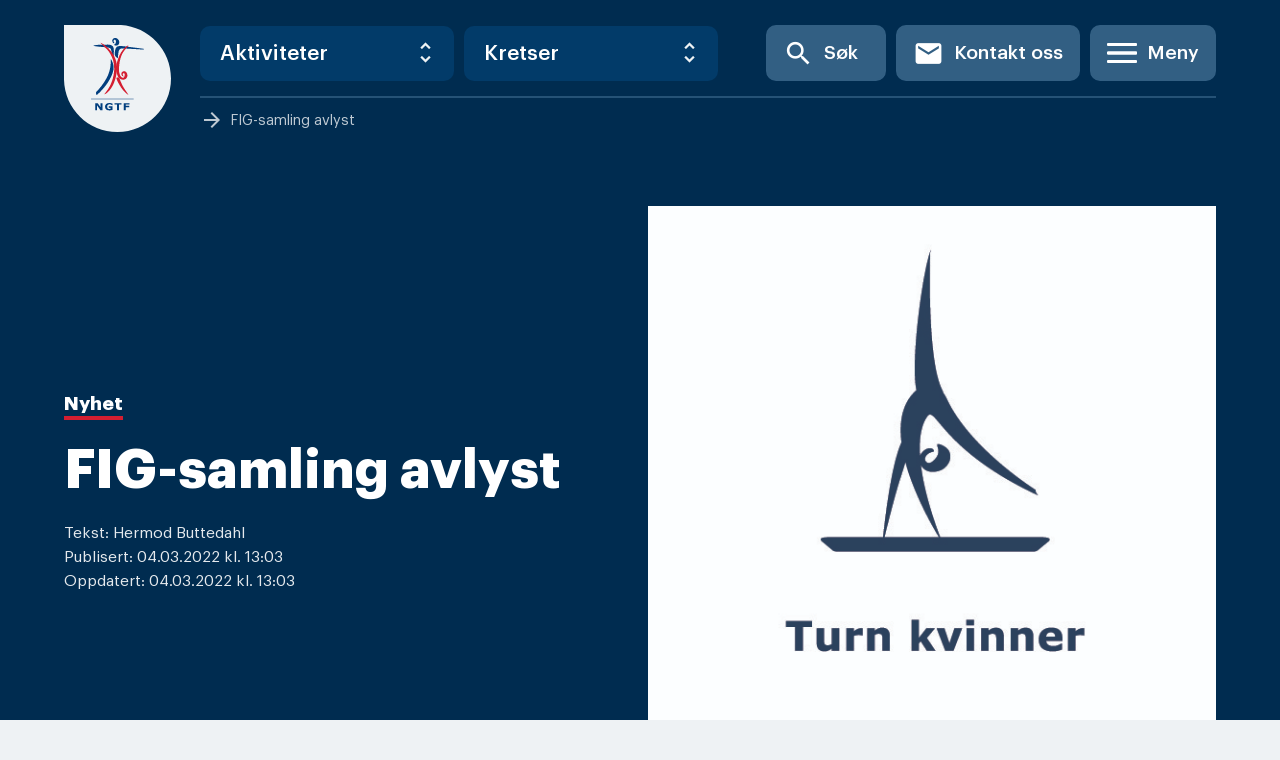

--- FILE ---
content_type: text/html; charset=UTF-8
request_url: https://gymogturn.no/2022/03/04/fig-samling-avlyst/
body_size: 19308
content:


<!doctype html>
<html lang="nb-NO">
<head>
	<meta charset="UTF-8">
<script type="text/javascript">
/* <![CDATA[ */
 var gform;gform||(document.addEventListener("gform_main_scripts_loaded",function(){gform.scriptsLoaded=!0}),window.addEventListener("DOMContentLoaded",function(){gform.domLoaded=!0}),gform={domLoaded:!1,scriptsLoaded:!1,initializeOnLoaded:function(o){gform.domLoaded&&gform.scriptsLoaded?o():!gform.domLoaded&&gform.scriptsLoaded?window.addEventListener("DOMContentLoaded",o):document.addEventListener("gform_main_scripts_loaded",o)},hooks:{action:{},filter:{}},addAction:function(o,n,r,t){gform.addHook("action",o,n,r,t)},addFilter:function(o,n,r,t){gform.addHook("filter",o,n,r,t)},doAction:function(o){gform.doHook("action",o,arguments)},applyFilters:function(o){return gform.doHook("filter",o,arguments)},removeAction:function(o,n){gform.removeHook("action",o,n)},removeFilter:function(o,n,r){gform.removeHook("filter",o,n,r)},addHook:function(o,n,r,t,i){null==gform.hooks[o][n]&&(gform.hooks[o][n]=[]);var e=gform.hooks[o][n];null==i&&(i=n+"_"+e.length),gform.hooks[o][n].push({tag:i,callable:r,priority:t=null==t?10:t})},doHook:function(n,o,r){var t;if(r=Array.prototype.slice.call(r,1),null!=gform.hooks[n][o]&&((o=gform.hooks[n][o]).sort(function(o,n){return o.priority-n.priority}),o.forEach(function(o){"function"!=typeof(t=o.callable)&&(t=window[t]),"action"==n?t.apply(null,r):r[0]=t.apply(null,r)})),"filter"==n)return r[0]},removeHook:function(o,n,t,i){var r;null!=gform.hooks[o][n]&&(r=(r=gform.hooks[o][n]).filter(function(o,n,r){return!!(null!=i&&i!=o.tag||null!=t&&t!=o.priority)}),gform.hooks[o][n]=r)}}); 
/* ]]> */
</script>

	<meta name="viewport" content="width=device-width, initial-scale=1">
	<link rel="profile" href="https://gmpg.org/xfn/11">

	<meta name='robots' content='index, follow, max-image-preview:large, max-snippet:-1, max-video-preview:-1' />
	<style>img:is([sizes="auto" i], [sizes^="auto," i]) { contain-intrinsic-size: 3000px 1500px }</style>
	
	<!-- This site is optimized with the Yoast SEO plugin v26.5 - https://yoast.com/wordpress/plugins/seo/ -->
	<title>FIG-samling avlyst &#8212; Norges Gymnastikk og Turnforbund</title>
	<link rel="canonical" href="https://gymogturn.no/2022/03/04/fig-samling-avlyst/" />
	<meta property="og:locale" content="nb_NO" />
	<meta property="og:type" content="article" />
	<meta property="og:title" content="FIG-samling avlyst &#8212; Norges Gymnastikk og Turnforbund" />
	<meta property="og:description" content="Tromsø Turnforening ser seg dessverre nødt til å avlyse den planlagte nettverkssamlingen /FIG-samlingen. Samlingen skulle egentlig vært avholdt i februar, men på grunn av covid-19 situasjonen ble den utsatt. Nå er det bestemt at samlingen i Tromsø avlyses. Dersom det er andre klubber som er interesserte i å avholde samlingen, ta kontakt med konkurransekonsulent for [&hellip;]" />
	<meta property="og:url" content="https://gymogturn.no/2022/03/04/fig-samling-avlyst/" />
	<meta property="og:site_name" content="Norges Gymnastikk og Turnforbund" />
	<meta property="article:publisher" content="https://www.facebook.com/norgesgymnastikkogturnforbund/" />
	<meta property="article:published_time" content="2022-03-04T12:29:04+00:00" />
	<meta property="article:modified_time" content="2022-03-04T12:29:06+00:00" />
	<meta property="og:image" content="https://gymogturn.no/wp-content/uploads/2021/03/Ikon-bla-web_Turn-kvinner-Orginal-m-tekst.jpg" />
	<meta property="og:image:width" content="592" />
	<meta property="og:image:height" content="592" />
	<meta property="og:image:type" content="image/jpeg" />
	<meta name="author" content="Hermod Buttedahl" />
	<meta name="twitter:card" content="summary_large_image" />
	<meta name="twitter:label1" content="Skrevet av" />
	<meta name="twitter:data1" content="Hermod Buttedahl" />
	<script type="application/ld+json" class="yoast-schema-graph">{"@context":"https://schema.org","@graph":[{"@type":"Article","@id":"https://gymogturn.no/2022/03/04/fig-samling-avlyst/#article","isPartOf":{"@id":"https://gymogturn.no/2022/03/04/fig-samling-avlyst/"},"author":{"name":"Hermod Buttedahl","@id":"https://gymogturn.no/#/schema/person/5c41858d7211c705a9dfb0c90d9fc304"},"headline":"FIG-samling avlyst","datePublished":"2022-03-04T12:29:04+00:00","dateModified":"2022-03-04T12:29:06+00:00","mainEntityOfPage":{"@id":"https://gymogturn.no/2022/03/04/fig-samling-avlyst/"},"wordCount":63,"publisher":{"@id":"https://gymogturn.no/#organization"},"image":{"@id":"https://gymogturn.no/2022/03/04/fig-samling-avlyst/#primaryimage"},"thumbnailUrl":"https://gymogturn.no/wp-content/uploads/2021/03/Ikon-bla-web_Turn-kvinner-Orginal-m-tekst.jpg","articleSection":["Nyheter turn kvinner"],"inLanguage":"nb-NO"},{"@type":"WebPage","@id":"https://gymogturn.no/2022/03/04/fig-samling-avlyst/","url":"https://gymogturn.no/2022/03/04/fig-samling-avlyst/","name":"FIG-samling avlyst &#8212; Norges Gymnastikk og Turnforbund","isPartOf":{"@id":"https://gymogturn.no/#website"},"primaryImageOfPage":{"@id":"https://gymogturn.no/2022/03/04/fig-samling-avlyst/#primaryimage"},"image":{"@id":"https://gymogturn.no/2022/03/04/fig-samling-avlyst/#primaryimage"},"thumbnailUrl":"https://gymogturn.no/wp-content/uploads/2021/03/Ikon-bla-web_Turn-kvinner-Orginal-m-tekst.jpg","datePublished":"2022-03-04T12:29:04+00:00","dateModified":"2022-03-04T12:29:06+00:00","breadcrumb":{"@id":"https://gymogturn.no/2022/03/04/fig-samling-avlyst/#breadcrumb"},"inLanguage":"nb-NO","potentialAction":[{"@type":"ReadAction","target":["https://gymogturn.no/2022/03/04/fig-samling-avlyst/"]}]},{"@type":"ImageObject","inLanguage":"nb-NO","@id":"https://gymogturn.no/2022/03/04/fig-samling-avlyst/#primaryimage","url":"https://gymogturn.no/wp-content/uploads/2021/03/Ikon-bla-web_Turn-kvinner-Orginal-m-tekst.jpg","contentUrl":"https://gymogturn.no/wp-content/uploads/2021/03/Ikon-bla-web_Turn-kvinner-Orginal-m-tekst.jpg","width":592,"height":592},{"@type":"BreadcrumbList","@id":"https://gymogturn.no/2022/03/04/fig-samling-avlyst/#breadcrumb","itemListElement":[{"@type":"ListItem","position":1,"name":"Hjem","item":"https://gymogturn.no/"},{"@type":"ListItem","position":2,"name":"FIG-samling avlyst"}]},{"@type":"WebSite","@id":"https://gymogturn.no/#website","url":"https://gymogturn.no/","name":"Norges Gymnastikk og Turnforbund","description":"Inkluderende - Ambisiøs - Kompetent","publisher":{"@id":"https://gymogturn.no/#organization"},"potentialAction":[{"@type":"SearchAction","target":{"@type":"EntryPoint","urlTemplate":"https://gymogturn.no/?s={search_term_string}"},"query-input":{"@type":"PropertyValueSpecification","valueRequired":true,"valueName":"search_term_string"}}],"inLanguage":"nb-NO"},{"@type":"Organization","@id":"https://gymogturn.no/#organization","name":"Norges Gymnastikk- og Turnforbund","url":"https://gymogturn.no/","logo":{"@type":"ImageObject","inLanguage":"nb-NO","@id":"https://gymogturn.no/#/schema/logo/image/","url":"https://gymogturn.no/wp-content/uploads/2019/10/ngtflogo.svg","contentUrl":"https://gymogturn.no/wp-content/uploads/2019/10/ngtflogo.svg","width":107,"height":107,"caption":"Norges Gymnastikk- og Turnforbund"},"image":{"@id":"https://gymogturn.no/#/schema/logo/image/"},"sameAs":["https://www.facebook.com/norgesgymnastikkogturnforbund/"]},{"@type":"Person","@id":"https://gymogturn.no/#/schema/person/5c41858d7211c705a9dfb0c90d9fc304","name":"Hermod Buttedahl","image":{"@type":"ImageObject","inLanguage":"nb-NO","@id":"https://gymogturn.no/#/schema/person/image/","url":"https://secure.gravatar.com/avatar/21c378b7c6772d8d5d0598d424b28fdd3ddb6dd613bd1dcc9898cf9f4ab8ab9f?s=96&d=mm&r=g","contentUrl":"https://secure.gravatar.com/avatar/21c378b7c6772d8d5d0598d424b28fdd3ddb6dd613bd1dcc9898cf9f4ab8ab9f?s=96&d=mm&r=g","caption":"Hermod Buttedahl"},"url":"https://gymogturn.no/author/hermod-buttedahl/"}]}</script>
	<!-- / Yoast SEO plugin. -->


<link rel='dns-prefetch' href='//static.addtoany.com' />
<link rel="alternate" type="application/rss+xml" title="Norges Gymnastikk og Turnforbund &raquo; strøm" href="https://gymogturn.no/feed/" />
<link rel="alternate" type="application/rss+xml" title="Norges Gymnastikk og Turnforbund &raquo; kommentarstrøm" href="https://gymogturn.no/comments/feed/" />
<link rel="alternate" type="application/rss+xml" title="Norges Gymnastikk og Turnforbund &raquo; FIG-samling avlyst kommentarstrøm" href="https://gymogturn.no/2022/03/04/fig-samling-avlyst/feed/" />
<script type="text/javascript">
/* <![CDATA[ */
window._wpemojiSettings = {"baseUrl":"https:\/\/s.w.org\/images\/core\/emoji\/16.0.1\/72x72\/","ext":".png","svgUrl":"https:\/\/s.w.org\/images\/core\/emoji\/16.0.1\/svg\/","svgExt":".svg","source":{"concatemoji":"https:\/\/gymogturn.no\/wp-includes\/js\/wp-emoji-release.min.js?ver=6.8.3"}};
/*! This file is auto-generated */
!function(s,n){var o,i,e;function c(e){try{var t={supportTests:e,timestamp:(new Date).valueOf()};sessionStorage.setItem(o,JSON.stringify(t))}catch(e){}}function p(e,t,n){e.clearRect(0,0,e.canvas.width,e.canvas.height),e.fillText(t,0,0);var t=new Uint32Array(e.getImageData(0,0,e.canvas.width,e.canvas.height).data),a=(e.clearRect(0,0,e.canvas.width,e.canvas.height),e.fillText(n,0,0),new Uint32Array(e.getImageData(0,0,e.canvas.width,e.canvas.height).data));return t.every(function(e,t){return e===a[t]})}function u(e,t){e.clearRect(0,0,e.canvas.width,e.canvas.height),e.fillText(t,0,0);for(var n=e.getImageData(16,16,1,1),a=0;a<n.data.length;a++)if(0!==n.data[a])return!1;return!0}function f(e,t,n,a){switch(t){case"flag":return n(e,"\ud83c\udff3\ufe0f\u200d\u26a7\ufe0f","\ud83c\udff3\ufe0f\u200b\u26a7\ufe0f")?!1:!n(e,"\ud83c\udde8\ud83c\uddf6","\ud83c\udde8\u200b\ud83c\uddf6")&&!n(e,"\ud83c\udff4\udb40\udc67\udb40\udc62\udb40\udc65\udb40\udc6e\udb40\udc67\udb40\udc7f","\ud83c\udff4\u200b\udb40\udc67\u200b\udb40\udc62\u200b\udb40\udc65\u200b\udb40\udc6e\u200b\udb40\udc67\u200b\udb40\udc7f");case"emoji":return!a(e,"\ud83e\udedf")}return!1}function g(e,t,n,a){var r="undefined"!=typeof WorkerGlobalScope&&self instanceof WorkerGlobalScope?new OffscreenCanvas(300,150):s.createElement("canvas"),o=r.getContext("2d",{willReadFrequently:!0}),i=(o.textBaseline="top",o.font="600 32px Arial",{});return e.forEach(function(e){i[e]=t(o,e,n,a)}),i}function t(e){var t=s.createElement("script");t.src=e,t.defer=!0,s.head.appendChild(t)}"undefined"!=typeof Promise&&(o="wpEmojiSettingsSupports",i=["flag","emoji"],n.supports={everything:!0,everythingExceptFlag:!0},e=new Promise(function(e){s.addEventListener("DOMContentLoaded",e,{once:!0})}),new Promise(function(t){var n=function(){try{var e=JSON.parse(sessionStorage.getItem(o));if("object"==typeof e&&"number"==typeof e.timestamp&&(new Date).valueOf()<e.timestamp+604800&&"object"==typeof e.supportTests)return e.supportTests}catch(e){}return null}();if(!n){if("undefined"!=typeof Worker&&"undefined"!=typeof OffscreenCanvas&&"undefined"!=typeof URL&&URL.createObjectURL&&"undefined"!=typeof Blob)try{var e="postMessage("+g.toString()+"("+[JSON.stringify(i),f.toString(),p.toString(),u.toString()].join(",")+"));",a=new Blob([e],{type:"text/javascript"}),r=new Worker(URL.createObjectURL(a),{name:"wpTestEmojiSupports"});return void(r.onmessage=function(e){c(n=e.data),r.terminate(),t(n)})}catch(e){}c(n=g(i,f,p,u))}t(n)}).then(function(e){for(var t in e)n.supports[t]=e[t],n.supports.everything=n.supports.everything&&n.supports[t],"flag"!==t&&(n.supports.everythingExceptFlag=n.supports.everythingExceptFlag&&n.supports[t]);n.supports.everythingExceptFlag=n.supports.everythingExceptFlag&&!n.supports.flag,n.DOMReady=!1,n.readyCallback=function(){n.DOMReady=!0}}).then(function(){return e}).then(function(){var e;n.supports.everything||(n.readyCallback(),(e=n.source||{}).concatemoji?t(e.concatemoji):e.wpemoji&&e.twemoji&&(t(e.twemoji),t(e.wpemoji)))}))}((window,document),window._wpemojiSettings);
/* ]]> */
</script>
<style id='wp-emoji-styles-inline-css' type='text/css'>

	img.wp-smiley, img.emoji {
		display: inline !important;
		border: none !important;
		box-shadow: none !important;
		height: 1em !important;
		width: 1em !important;
		margin: 0 0.07em !important;
		vertical-align: -0.1em !important;
		background: none !important;
		padding: 0 !important;
	}
</style>
<link rel='stylesheet' id='wp-block-library-css' href='https://gymogturn.no/wp-includes/css/dist/block-library/style.min.css?ver=6.8.3' type='text/css' media='all' />
<style id='classic-theme-styles-inline-css' type='text/css'>
/*! This file is auto-generated */
.wp-block-button__link{color:#fff;background-color:#32373c;border-radius:9999px;box-shadow:none;text-decoration:none;padding:calc(.667em + 2px) calc(1.333em + 2px);font-size:1.125em}.wp-block-file__button{background:#32373c;color:#fff;text-decoration:none}
</style>
<style id='safe-svg-svg-icon-style-inline-css' type='text/css'>
.safe-svg-cover .safe-svg-inside{display:inline-block;max-width:100%}.safe-svg-cover svg{height:100%;max-height:100%;max-width:100%;width:100%}

</style>
<link rel='stylesheet' id='coblocks-frontend-css' href='https://gymogturn.no/wp-content/plugins/coblocks/dist/style-coblocks-1.css?ver=3.1.16' type='text/css' media='all' />
<link rel='stylesheet' id='coblocks-extensions-css' href='https://gymogturn.no/wp-content/plugins/coblocks/dist/style-coblocks-extensions.css?ver=3.1.16' type='text/css' media='all' />
<link rel='stylesheet' id='coblocks-animation-css' href='https://gymogturn.no/wp-content/plugins/coblocks/dist/style-coblocks-animation.css?ver=2677611078ee87eb3b1c' type='text/css' media='all' />
<style id='global-styles-inline-css' type='text/css'>
:root{--wp--preset--aspect-ratio--square: 1;--wp--preset--aspect-ratio--4-3: 4/3;--wp--preset--aspect-ratio--3-4: 3/4;--wp--preset--aspect-ratio--3-2: 3/2;--wp--preset--aspect-ratio--2-3: 2/3;--wp--preset--aspect-ratio--16-9: 16/9;--wp--preset--aspect-ratio--9-16: 9/16;--wp--preset--color--black: #000000;--wp--preset--color--cyan-bluish-gray: #abb8c3;--wp--preset--color--white: #ffffff;--wp--preset--color--pale-pink: #f78da7;--wp--preset--color--vivid-red: #cf2e2e;--wp--preset--color--luminous-vivid-orange: #ff6900;--wp--preset--color--luminous-vivid-amber: #fcb900;--wp--preset--color--light-green-cyan: #7bdcb5;--wp--preset--color--vivid-green-cyan: #00d084;--wp--preset--color--pale-cyan-blue: #8ed1fc;--wp--preset--color--vivid-cyan-blue: #0693e3;--wp--preset--color--vivid-purple: #9b51e0;--wp--preset--gradient--vivid-cyan-blue-to-vivid-purple: linear-gradient(135deg,rgba(6,147,227,1) 0%,rgb(155,81,224) 100%);--wp--preset--gradient--light-green-cyan-to-vivid-green-cyan: linear-gradient(135deg,rgb(122,220,180) 0%,rgb(0,208,130) 100%);--wp--preset--gradient--luminous-vivid-amber-to-luminous-vivid-orange: linear-gradient(135deg,rgba(252,185,0,1) 0%,rgba(255,105,0,1) 100%);--wp--preset--gradient--luminous-vivid-orange-to-vivid-red: linear-gradient(135deg,rgba(255,105,0,1) 0%,rgb(207,46,46) 100%);--wp--preset--gradient--very-light-gray-to-cyan-bluish-gray: linear-gradient(135deg,rgb(238,238,238) 0%,rgb(169,184,195) 100%);--wp--preset--gradient--cool-to-warm-spectrum: linear-gradient(135deg,rgb(74,234,220) 0%,rgb(151,120,209) 20%,rgb(207,42,186) 40%,rgb(238,44,130) 60%,rgb(251,105,98) 80%,rgb(254,248,76) 100%);--wp--preset--gradient--blush-light-purple: linear-gradient(135deg,rgb(255,206,236) 0%,rgb(152,150,240) 100%);--wp--preset--gradient--blush-bordeaux: linear-gradient(135deg,rgb(254,205,165) 0%,rgb(254,45,45) 50%,rgb(107,0,62) 100%);--wp--preset--gradient--luminous-dusk: linear-gradient(135deg,rgb(255,203,112) 0%,rgb(199,81,192) 50%,rgb(65,88,208) 100%);--wp--preset--gradient--pale-ocean: linear-gradient(135deg,rgb(255,245,203) 0%,rgb(182,227,212) 50%,rgb(51,167,181) 100%);--wp--preset--gradient--electric-grass: linear-gradient(135deg,rgb(202,248,128) 0%,rgb(113,206,126) 100%);--wp--preset--gradient--midnight: linear-gradient(135deg,rgb(2,3,129) 0%,rgb(40,116,252) 100%);--wp--preset--font-size--small: 13px;--wp--preset--font-size--medium: 20px;--wp--preset--font-size--large: 36px;--wp--preset--font-size--x-large: 42px;--wp--preset--spacing--20: 0.44rem;--wp--preset--spacing--30: 0.67rem;--wp--preset--spacing--40: 1rem;--wp--preset--spacing--50: 1.5rem;--wp--preset--spacing--60: 2.25rem;--wp--preset--spacing--70: 3.38rem;--wp--preset--spacing--80: 5.06rem;--wp--preset--shadow--natural: 6px 6px 9px rgba(0, 0, 0, 0.2);--wp--preset--shadow--deep: 12px 12px 50px rgba(0, 0, 0, 0.4);--wp--preset--shadow--sharp: 6px 6px 0px rgba(0, 0, 0, 0.2);--wp--preset--shadow--outlined: 6px 6px 0px -3px rgba(255, 255, 255, 1), 6px 6px rgba(0, 0, 0, 1);--wp--preset--shadow--crisp: 6px 6px 0px rgba(0, 0, 0, 1);}:where(.is-layout-flex){gap: 0.5em;}:where(.is-layout-grid){gap: 0.5em;}body .is-layout-flex{display: flex;}.is-layout-flex{flex-wrap: wrap;align-items: center;}.is-layout-flex > :is(*, div){margin: 0;}body .is-layout-grid{display: grid;}.is-layout-grid > :is(*, div){margin: 0;}:where(.wp-block-columns.is-layout-flex){gap: 2em;}:where(.wp-block-columns.is-layout-grid){gap: 2em;}:where(.wp-block-post-template.is-layout-flex){gap: 1.25em;}:where(.wp-block-post-template.is-layout-grid){gap: 1.25em;}.has-black-color{color: var(--wp--preset--color--black) !important;}.has-cyan-bluish-gray-color{color: var(--wp--preset--color--cyan-bluish-gray) !important;}.has-white-color{color: var(--wp--preset--color--white) !important;}.has-pale-pink-color{color: var(--wp--preset--color--pale-pink) !important;}.has-vivid-red-color{color: var(--wp--preset--color--vivid-red) !important;}.has-luminous-vivid-orange-color{color: var(--wp--preset--color--luminous-vivid-orange) !important;}.has-luminous-vivid-amber-color{color: var(--wp--preset--color--luminous-vivid-amber) !important;}.has-light-green-cyan-color{color: var(--wp--preset--color--light-green-cyan) !important;}.has-vivid-green-cyan-color{color: var(--wp--preset--color--vivid-green-cyan) !important;}.has-pale-cyan-blue-color{color: var(--wp--preset--color--pale-cyan-blue) !important;}.has-vivid-cyan-blue-color{color: var(--wp--preset--color--vivid-cyan-blue) !important;}.has-vivid-purple-color{color: var(--wp--preset--color--vivid-purple) !important;}.has-black-background-color{background-color: var(--wp--preset--color--black) !important;}.has-cyan-bluish-gray-background-color{background-color: var(--wp--preset--color--cyan-bluish-gray) !important;}.has-white-background-color{background-color: var(--wp--preset--color--white) !important;}.has-pale-pink-background-color{background-color: var(--wp--preset--color--pale-pink) !important;}.has-vivid-red-background-color{background-color: var(--wp--preset--color--vivid-red) !important;}.has-luminous-vivid-orange-background-color{background-color: var(--wp--preset--color--luminous-vivid-orange) !important;}.has-luminous-vivid-amber-background-color{background-color: var(--wp--preset--color--luminous-vivid-amber) !important;}.has-light-green-cyan-background-color{background-color: var(--wp--preset--color--light-green-cyan) !important;}.has-vivid-green-cyan-background-color{background-color: var(--wp--preset--color--vivid-green-cyan) !important;}.has-pale-cyan-blue-background-color{background-color: var(--wp--preset--color--pale-cyan-blue) !important;}.has-vivid-cyan-blue-background-color{background-color: var(--wp--preset--color--vivid-cyan-blue) !important;}.has-vivid-purple-background-color{background-color: var(--wp--preset--color--vivid-purple) !important;}.has-black-border-color{border-color: var(--wp--preset--color--black) !important;}.has-cyan-bluish-gray-border-color{border-color: var(--wp--preset--color--cyan-bluish-gray) !important;}.has-white-border-color{border-color: var(--wp--preset--color--white) !important;}.has-pale-pink-border-color{border-color: var(--wp--preset--color--pale-pink) !important;}.has-vivid-red-border-color{border-color: var(--wp--preset--color--vivid-red) !important;}.has-luminous-vivid-orange-border-color{border-color: var(--wp--preset--color--luminous-vivid-orange) !important;}.has-luminous-vivid-amber-border-color{border-color: var(--wp--preset--color--luminous-vivid-amber) !important;}.has-light-green-cyan-border-color{border-color: var(--wp--preset--color--light-green-cyan) !important;}.has-vivid-green-cyan-border-color{border-color: var(--wp--preset--color--vivid-green-cyan) !important;}.has-pale-cyan-blue-border-color{border-color: var(--wp--preset--color--pale-cyan-blue) !important;}.has-vivid-cyan-blue-border-color{border-color: var(--wp--preset--color--vivid-cyan-blue) !important;}.has-vivid-purple-border-color{border-color: var(--wp--preset--color--vivid-purple) !important;}.has-vivid-cyan-blue-to-vivid-purple-gradient-background{background: var(--wp--preset--gradient--vivid-cyan-blue-to-vivid-purple) !important;}.has-light-green-cyan-to-vivid-green-cyan-gradient-background{background: var(--wp--preset--gradient--light-green-cyan-to-vivid-green-cyan) !important;}.has-luminous-vivid-amber-to-luminous-vivid-orange-gradient-background{background: var(--wp--preset--gradient--luminous-vivid-amber-to-luminous-vivid-orange) !important;}.has-luminous-vivid-orange-to-vivid-red-gradient-background{background: var(--wp--preset--gradient--luminous-vivid-orange-to-vivid-red) !important;}.has-very-light-gray-to-cyan-bluish-gray-gradient-background{background: var(--wp--preset--gradient--very-light-gray-to-cyan-bluish-gray) !important;}.has-cool-to-warm-spectrum-gradient-background{background: var(--wp--preset--gradient--cool-to-warm-spectrum) !important;}.has-blush-light-purple-gradient-background{background: var(--wp--preset--gradient--blush-light-purple) !important;}.has-blush-bordeaux-gradient-background{background: var(--wp--preset--gradient--blush-bordeaux) !important;}.has-luminous-dusk-gradient-background{background: var(--wp--preset--gradient--luminous-dusk) !important;}.has-pale-ocean-gradient-background{background: var(--wp--preset--gradient--pale-ocean) !important;}.has-electric-grass-gradient-background{background: var(--wp--preset--gradient--electric-grass) !important;}.has-midnight-gradient-background{background: var(--wp--preset--gradient--midnight) !important;}.has-small-font-size{font-size: var(--wp--preset--font-size--small) !important;}.has-medium-font-size{font-size: var(--wp--preset--font-size--medium) !important;}.has-large-font-size{font-size: var(--wp--preset--font-size--large) !important;}.has-x-large-font-size{font-size: var(--wp--preset--font-size--x-large) !important;}
:where(.wp-block-post-template.is-layout-flex){gap: 1.25em;}:where(.wp-block-post-template.is-layout-grid){gap: 1.25em;}
:where(.wp-block-columns.is-layout-flex){gap: 2em;}:where(.wp-block-columns.is-layout-grid){gap: 2em;}
:root :where(.wp-block-pullquote){font-size: 1.5em;line-height: 1.6;}
</style>
<link rel='stylesheet' id='quiz-maker-css' href='https://gymogturn.no/wp-content/plugins/quiz-maker/public/css/quiz-maker-public.css?ver=6.7.0.86' type='text/css' media='all' />
<link rel='stylesheet' id='wp-components-css' href='https://gymogturn.no/wp-includes/css/dist/components/style.min.css?ver=6.8.3' type='text/css' media='all' />
<link rel='stylesheet' id='godaddy-styles-css' href='https://gymogturn.no/wp-content/plugins/coblocks/includes/Dependencies/GoDaddy/Styles/build/latest.css?ver=2.0.2' type='text/css' media='all' />
<link rel='stylesheet' id='search-filter-plugin-styles-css' href='https://gymogturn.no/wp-content/plugins/search-filter-pro/public/assets/css/search-filter.min.css?ver=2.5.11' type='text/css' media='all' />
<link rel='stylesheet' id='gymogturn-css' href='https://gymogturn.no/wp-content/themes/gymogturn/build/main.css?ver=53186330f230b66d81c7' type='text/css' media='all' />
<link rel='stylesheet' id='gymogturn-style-css' href='https://gymogturn.no/wp-content/themes/gymogturn/style.css?ver=53186330f230b66d81c7' type='text/css' media='all' />
<link rel='stylesheet' id='acf-fonticonpicker-icons-css' href='https://gymogturn.no/wp-content/plugins/acf-fonticonpicker/icons/css/fontello.css?ver=6.8.3' type='text/css' media='all' />
<link rel='stylesheet' id='addtoany-css' href='https://gymogturn.no/wp-content/plugins/add-to-any/addtoany.min.css?ver=1.16' type='text/css' media='all' />
<script type="text/javascript" id="addtoany-core-js-before">
/* <![CDATA[ */
window.a2a_config=window.a2a_config||{};a2a_config.callbacks=[];a2a_config.overlays=[];a2a_config.templates={};a2a_localize = {
	Share: "Share",
	Save: "Save",
	Subscribe: "Subscribe",
	Email: "Email",
	Bookmark: "Bookmark",
	ShowAll: "Show all",
	ShowLess: "Show less",
	FindServices: "Find service(s)",
	FindAnyServiceToAddTo: "Instantly find any service to add to",
	PoweredBy: "Powered by",
	ShareViaEmail: "Share via email",
	SubscribeViaEmail: "Subscribe via email",
	BookmarkInYourBrowser: "Bookmark in your browser",
	BookmarkInstructions: "Press Ctrl+D or \u2318+D to bookmark this page",
	AddToYourFavorites: "Add to your favorites",
	SendFromWebOrProgram: "Send from any email address or email program",
	EmailProgram: "Email program",
	More: "More&#8230;",
	ThanksForSharing: "Thanks for sharing!",
	ThanksForFollowing: "Thanks for following!"
};
/* ]]> */
</script>
<script type="text/javascript" defer src="https://static.addtoany.com/menu/page.js" id="addtoany-core-js"></script>
<script type="text/javascript" src="https://gymogturn.no/wp-includes/js/jquery/jquery.min.js?ver=3.7.1" id="jquery-core-js"></script>
<script type="text/javascript" src="https://gymogturn.no/wp-includes/js/jquery/jquery-migrate.min.js?ver=3.4.1" id="jquery-migrate-js"></script>
<script type="text/javascript" defer src="https://gymogturn.no/wp-content/plugins/add-to-any/addtoany.min.js?ver=1.1" id="addtoany-jquery-js"></script>
<script type="text/javascript" id="search-filter-plugin-build-js-extra">
/* <![CDATA[ */
var SF_LDATA = {"ajax_url":"https:\/\/gymogturn.no\/wp-admin\/admin-ajax.php","home_url":"https:\/\/gymogturn.no\/","extensions":[]};
/* ]]> */
</script>
<script type="text/javascript" src="https://gymogturn.no/wp-content/plugins/search-filter-pro/public/assets/js/search-filter-build.min.js?ver=2.5.11" id="search-filter-plugin-build-js"></script>
<script type="text/javascript" src="https://gymogturn.no/wp-content/plugins/search-filter-pro/public/assets/js/chosen.jquery.min.js?ver=2.5.11" id="search-filter-plugin-chosen-js"></script>
<link rel="https://api.w.org/" href="https://gymogturn.no/wp-json/" /><link rel="alternate" title="JSON" type="application/json" href="https://gymogturn.no/wp-json/wp/v2/posts/23182" /><link rel="EditURI" type="application/rsd+xml" title="RSD" href="https://gymogturn.no/xmlrpc.php?rsd" />
<link rel='shortlink' href='https://gymogturn.no/?p=23182' />
<link rel="alternate" title="oEmbed (JSON)" type="application/json+oembed" href="https://gymogturn.no/wp-json/oembed/1.0/embed?url=https%3A%2F%2Fgymogturn.no%2F2022%2F03%2F04%2Ffig-samling-avlyst%2F" />
<link rel="alternate" title="oEmbed (XML)" type="text/xml+oembed" href="https://gymogturn.no/wp-json/oembed/1.0/embed?url=https%3A%2F%2Fgymogturn.no%2F2022%2F03%2F04%2Ffig-samling-avlyst%2F&#038;format=xml" />
			<meta property="fb:pages" content="156626087689436" />
							<meta property="ia:markup_url_dev" content="https://gymogturn.no/2022/03/04/fig-samling-avlyst/?ia_markup=1" />
				
		<!-- GA Google Analytics @ https://m0n.co/ga -->
		<script async src="https://www.googletagmanager.com/gtag/js?id=UA-174513337-1"></script>
		<script>
			window.dataLayer = window.dataLayer || [];
			function gtag(){dataLayer.push(arguments);}
			gtag('js', new Date());
			gtag('config', 'UA-174513337-1');
		</script>

	
		<script>
		(function(h,o,t,j,a,r){
			h.hj=h.hj||function(){(h.hj.q=h.hj.q||[]).push(arguments)};
			h._hjSettings={hjid:1068323,hjsv:5};
			a=o.getElementsByTagName('head')[0];
			r=o.createElement('script');r.async=1;
			r.src=t+h._hjSettings.hjid+j+h._hjSettings.hjsv;
			a.appendChild(r);
		})(window,document,'//static.hotjar.com/c/hotjar-','.js?sv=');
		</script>
		<link rel="pingback" href="https://gymogturn.no/xmlrpc.php"><link rel="icon" href="https://gymogturn.no/wp-content/uploads/2019/10/ngtflogo.svg" sizes="32x32" />
<link rel="icon" href="https://gymogturn.no/wp-content/uploads/2019/10/ngtflogo.svg" sizes="192x192" />
<link rel="apple-touch-icon" href="https://gymogturn.no/wp-content/uploads/2019/10/ngtflogo.svg" />
<meta name="msapplication-TileImage" content="https://gymogturn.no/wp-content/uploads/2019/10/ngtflogo.svg" />
</head>

<body class="wp-singular post-template-default single single-post postid-23182 single-format-standard wp-theme-gymogturn no-sidebar">
<div id="page" class="c-site">
	<a class="u-skip-link u-screen-reader-text" href="#content">Skip to content</a>

	<header class="c-header">
		<div class="c-header__inner o-container">

				<div class="c-header__item mr-6">
					<div class="main-logo">
						<a href="https://gymogturn.no" class="custom-logo-link svg-logo" rel="home">
																						<img src="https://gymogturn.no/wp-content/uploads/2019/10/ngtflogo.svg" alt="" />
													</a>
					</div>
				</div>

				<div class="flex flex-col flex-grow">

					<div class="flex w-full mb-2">

						<div class="c-header__items c-header__shortcuts items-center u-hidden u-flex@lg">
							<div class="c-header__item">
								
<div class="c-select mt-0">
  <select class="c-select-link">
    <option selected disabled value="0">Aktiviteter</option>
          <option value="https://gymogturn.no/grener-og-aktiviteter/for-barn-og-unge/gymlek-barn-og-ungdom/">Gymlek &#8211; barn og ungdom</option>
          <option value="https://gymogturn.no/grener-og-aktiviteter/konkurransegrener/gymnastikkhjul/">Gymnastikkhjul</option>
          <option value="https://gymogturn.no/grener-og-aktiviteter/for-voksne/gymx/">GymX &#8211; voksne</option>
          <option value="https://gymogturn.no/grener-og-aktiviteter/for-barn-og-unge/idrettens-grunnstige/">Idrettens grunnstige &#8211; barn og ungdom</option>
          <option value="https://gymogturn.no/grener-og-aktiviteter/for-barn-og-unge/inspirasjon-til-trening/">Inspirasjon til trening</option>
          <option value="https://gymogturn.no/grener-og-aktiviteter/for-voksne/norges-kvinnelige-gymnastikk-veteraner/">Norges Kvinnelige Gymnastikk Veteraner</option>
          <option value="https://gymogturn.no/grener-og-aktiviteter/for-voksne/norges-turn-veteraner/">Norges Turn Veteraner</option>
          <option value="https://gymogturn.no/grener-og-aktiviteter/for-voksne/oppvisningsgymnastikk/">Oppvisningsgymnastikk</option>
          <option value="https://gymogturn.no/grener-og-aktiviteter/konkurransegrener/paraturn/">Paraturn</option>
          <option value="https://gymogturn.no/grener-og-aktiviteter/konkurransegrener/parkour/">Parkour</option>
          <option value="https://gymogturn.no/grener-og-aktiviteter/konkurransegrener/rytmisk-gymnastikk/">Rytmisk gymnastikk</option>
          <option value="https://gymogturn.no/grener-og-aktiviteter/for-barn-og-unge/salto-barn-og-ungdom/">SALTO &#8211; barn og ungdom</option>
          <option value="https://gymogturn.no/grener-og-aktiviteter/konkurransegrener/troppsgymnastikk/">Troppsgymnastikk</option>
          <option value="https://gymogturn.no/grener-og-aktiviteter/for-barn-og-unge/turn-i-skolen/">Turn i skolen</option>
          <option value="https://gymogturn.no/grener-og-aktiviteter/konkurransegrener/turn-kvinner/">Turn kvinner</option>
          <option value="https://gymogturn.no/grener-og-aktiviteter/konkurransegrener/turn-menn/">Turn menn</option>
      </select>
</div>

							</div>
							<div class="c-header__item">
								
<div class="c-select mt-0">
  <select class="c-select-link">
    <option selected disabled value="0">Kretser</option>
          <option value="https://gymogturn.no/agder/">Agder</option>
          <option value="https://gymogturn.no/finnmark/">Finnmark</option>
          <option value="https://gymogturn.no/innlandet/">Innlandet</option>
          <option value="https://gymogturn.no/more-og-romsdal/">Møre og Romsdal</option>
          <option value="https://gymogturn.no/nordland/">Nordland</option>
          <option value="https://gymogturn.no/rogaland/">Rogaland</option>
          <option value="https://gymogturn.no/troms/">Troms</option>
          <option value="https://gymogturn.no/trondelag/">Trøndelag</option>
          <option value="https://gymogturn.no/vestfold-og-telemark/">Vestfold og Telemark</option>
          <option value="https://gymogturn.no/vestland/">Vestland</option>
          <option value="https://gymogturn.no/viken-og-oslo/">Viken og Oslo</option>
      </select>
</div>

							</div>
						</div>

						<div class="c-header__filler"></div>

						<div class="c-header__items flex items-center flex-shrink-0 md:ml-10">
							<div class="c-header__item">
								<a class="c-button c-button__menu search" href="https://gymogturn.no/sok/"><i class="material-icons">search</i>Søk</a>
							</div>

														<div class="c-header__item u-hidden@max-sm">
							<a class="c-button c-button__menu search" href="https://gymogturn.no/kontakt-oss/"><i class="material-icons">email</i>Kontakt oss</a>
							</div>
							
							<div class="c-header__item u-hidden">
																	<div class="c-header__dropdown">
										<button class="c-button c-button__menu login"><i class="material-icons">person</i>Logg inn</button>
										<div class="c-header__dropdown-inner">
																																												<a href="https://video.gymogturn.no" target="_blank">NGTF videobank</a>
																																																							<a href="https://minidrett.nif.no" target="_blank">Min Idrett</a>
																																																							<a href="https://ka.nif.no" target="_blank">Klubb Admin</a>
																																																							<a href="https://gymogturn.no/nyhetsinnlegg/" target="_blank">Skriv innlegg</a>
																															</div>
									</div>
															</div>
							<div class="c-header__item">
								<button class="c-button c-button__menu" id="open-button">
									<div class="flex-middle-container">
										<div id="nav-icon">
											<span></span>
											<span></span>
											<span></span>
											<span></span>
										</div>
										<div class="menu-text">Meny</div>
										<div class="close-text">Lukk</div>
									</div>
								</button>
							</div>
						</div>
					</div>

					<div class="c-header__breadcrumbs leading-snug hidden u-block@sm">
						<div class='breadcrumbs'><div class='breadcrumbs__item'><i class='material-icons'>arrow_forward</i><span class="current-page">FIG-samling avlyst</span></div></div>					</div>

				</div>

		</div>
	</header>

	<div id="content" class="site-content">


	<main id="main" class="site-main">

		<div class="c-page-header u-bgcolor-primary c-page-header__post">
    <div class="c-page-header__post-inner o-container">
        <div class="o-grid u-mt-lg u-mb-sm u-jc-center">
            <div class="o-grid__col u-6/12@md">
                <div class="u-wrap u-wrap-center u-color-white">
                    <div class="inner">
                        <div class="title-sub">Nyhet</div>
                        <h1 class="title-main u-mt-xs">FIG-samling avlyst</h1>
                        <div class="h6 c-page-header__post__meta u-mt-xs">
                                                                    <div class="h6 author">
                                            Tekst: Hermod Buttedahl                                        </div>
                                                                <div class="h6 published">
                                Publisert: 04.03.2022 kl. 13:03<br>Oppdatert: 04.03.2022 kl. 13:03                            </div>
                        </div>
                    </div>
                </div>
            </div>
                            <div class="o-grid__col u-6/12@md">
                    <figure class="c-page-header__post-image">
                        <img width="592" height="592" src="https://gymogturn.no/wp-content/uploads/2021/03/Ikon-bla-web_Turn-kvinner-Orginal-m-tekst.jpg" class="attachment-header-image size-header-image wp-post-image" alt="" decoding="async" srcset="https://gymogturn.no/wp-content/uploads/2021/03/Ikon-bla-web_Turn-kvinner-Orginal-m-tekst.jpg 592w, https://gymogturn.no/wp-content/uploads/2021/03/Ikon-bla-web_Turn-kvinner-Orginal-m-tekst-300x300.jpg 300w, https://gymogturn.no/wp-content/uploads/2021/03/Ikon-bla-web_Turn-kvinner-Orginal-m-tekst-150x150.jpg 150w, https://gymogturn.no/wp-content/uploads/2021/03/Ikon-bla-web_Turn-kvinner-Orginal-m-tekst-200x200.jpg 200w, https://gymogturn.no/wp-content/uploads/2021/03/Ikon-bla-web_Turn-kvinner-Orginal-m-tekst-390x390.jpg 390w" sizes="(max-width: 592px) 100vw, 592px" />                                            </figure>
                </div>
                        
        </div>
    </div>
</div><div class="o-container">
    <div class="u-wysiwyg c-gutenberg">
        
<p>Tromsø Turnforening ser seg dessverre nødt til å avlyse den planlagte nettverkssamlingen /FIG-samlingen. Samlingen skulle egentlig vært avholdt i februar, men på grunn av covid-19 situasjonen ble den utsatt. Nå er det bestemt at samlingen i Tromsø avlyses.</p>



<p>Dersom det er andre klubber som er interesserte i å avholde samlingen, ta kontakt med konkurransekonsulent for turn kvinner: camilla.borgan@gymogturn.no </p>
<div class="addtoany_share_save_container addtoany_content addtoany_content_bottom"><div class="a2a_kit a2a_kit_size_32 addtoany_list" data-a2a-url="https://gymogturn.no/2022/03/04/fig-samling-avlyst/" data-a2a-title="FIG-samling avlyst"><a class="a2a_button_facebook" href="https://www.addtoany.com/add_to/facebook?linkurl=https%3A%2F%2Fgymogturn.no%2F2022%2F03%2F04%2Ffig-samling-avlyst%2F&amp;linkname=FIG-samling%20avlyst" title="Facebook" rel="nofollow noopener" target="_blank"></a><a class="a2a_button_twitter" href="https://www.addtoany.com/add_to/twitter?linkurl=https%3A%2F%2Fgymogturn.no%2F2022%2F03%2F04%2Ffig-samling-avlyst%2F&amp;linkname=FIG-samling%20avlyst" title="Twitter" rel="nofollow noopener" target="_blank"></a><a class="a2a_button_email" href="https://www.addtoany.com/add_to/email?linkurl=https%3A%2F%2Fgymogturn.no%2F2022%2F03%2F04%2Ffig-samling-avlyst%2F&amp;linkname=FIG-samling%20avlyst" title="Email" rel="nofollow noopener" target="_blank"></a><a class="a2a_dd addtoany_share_save addtoany_share" href="https://www.addtoany.com/share"></a></div></div>    </div>
</div>			
	</main><!-- #main -->




	</div><!-- #content -->

	<footer class="c-footer">
		<div class="u-bgcolor-light-blue u-jc-center u-pt-lg u-pb-xl u-text-center">
			<div class="o-container">
				<h2 class="h3 u-color-white u-mb-md u-mt-xs">Fant du det du lette etter?</h2>
				<button class="c-button c-button__white feedback-button">Gi oss tilbakemelding</button>
				<div class="feedback-form hide">
					<div class="o-grid">
						<div class="o-grid__col u-6/12@md u-push-3/12@md">
							<script type="text/javascript"></script>
                <div class='gf_browser_chrome gform_wrapper gform_legacy_markup_wrapper gform-theme--no-framework' data-form-theme='legacy' data-form-index='0' id='gform_wrapper_7' ><div id='gf_7' class='gform_anchor' tabindex='-1'></div>
                        <div class='gform_heading'>
                            <p class='gform_description'></p>
                        </div><form method='post' enctype='multipart/form-data' target='gform_ajax_frame_7' id='gform_7'  action='/2022/03/04/fig-samling-avlyst/#gf_7' data-formid='7' >
                        <div class='gform-body gform_body'><ul id='gform_fields_7' class='gform_fields top_label form_sublabel_below description_below'><li id="field_7_1"  class="gfield gfield--type-textarea field_sublabel_below gfield--no-description field_description_below gfield_visibility_visible"  data-js-reload="field_7_1"><label class='gfield_label gform-field-label' for='input_7_1' >Gi oss tilbakemelding</label><div class='ginput_container ginput_container_textarea'><textarea name='input_1' id='input_7_1' class='textarea medium'    placeholder='Fortell oss hva du ikke finner - vi er glad i konkrete tilbakemeldinger som gjør at vi kan endre, oppdatere eller bli bedre :) Husk at du kan kontakte bredde- og kompetanseavdelingene direkte: bredde@gymogturn.no kompetanse@gymogturn.no Vi trenger din e-post for å svare deg eller hjelpe deg.'  aria-invalid="false"   rows='10' cols='50'></textarea></div></li><li id="field_7_2"  class="gfield gfield--type-email field_sublabel_below gfield--has-description field_description_below gfield_visibility_visible"  data-js-reload="field_7_2"><label class='gfield_label gform-field-label' for='input_7_2' >E-post</label><div class='ginput_container ginput_container_email'>
                            <input name='input_2' id='input_7_2' type='text' value='' class='medium'     aria-invalid="false" aria-describedby="gfield_description_7_2" />
                        </div><div class='gfield_description' id='gfield_description_7_2'>Vi trenger din e-post for å svare deg eller hjelpe deg direkte :)</div></li></ul></div>
        <div class='gform_footer top_label'> <input type='submit' id='gform_submit_button_7' class='gform_button button' value='Send inn'  onclick='if(window["gf_submitting_7"]){return false;}  window["gf_submitting_7"]=true;  ' onkeypress='if( event.keyCode == 13 ){ if(window["gf_submitting_7"]){return false;} window["gf_submitting_7"]=true;  jQuery("#gform_7").trigger("submit",[true]); }' /> <input type='hidden' name='gform_ajax' value='form_id=7&amp;title=&amp;description=1&amp;tabindex=0&amp;theme=data-form-theme=&#039;legacy&#039;' />
            <input type='hidden' class='gform_hidden' name='is_submit_7' value='1' />
            <input type='hidden' class='gform_hidden' name='gform_submit' value='7' />
            
            <input type='hidden' class='gform_hidden' name='gform_unique_id' value='' />
            <input type='hidden' class='gform_hidden' name='state_7' value='WyJbXSIsIjg3MWZiZTQ2NDUxMDViMDY0YTViODBjYjFkZDg3YjQ4Il0=' />
            <input type='hidden' class='gform_hidden' name='gform_target_page_number_7' id='gform_target_page_number_7' value='0' />
            <input type='hidden' class='gform_hidden' name='gform_source_page_number_7' id='gform_source_page_number_7' value='1' />
            <input type='hidden' name='gform_field_values' value='' />
            
        </div>
                        </form>
                        </div>
		                <iframe style='display:none;width:0px;height:0px;' src='about:blank' name='gform_ajax_frame_7' id='gform_ajax_frame_7' title='This iframe contains the logic required to handle Ajax powered Gravity Forms.'></iframe>
		                <script type="text/javascript">
/* <![CDATA[ */
 gform.initializeOnLoaded( function() {gformInitSpinner( 7, 'https://gymogturn.no/wp-content/plugins/gravityforms/images/spinner.svg', true );jQuery('#gform_ajax_frame_7').on('load',function(){var contents = jQuery(this).contents().find('*').html();var is_postback = contents.indexOf('GF_AJAX_POSTBACK') >= 0;if(!is_postback){return;}var form_content = jQuery(this).contents().find('#gform_wrapper_7');var is_confirmation = jQuery(this).contents().find('#gform_confirmation_wrapper_7').length > 0;var is_redirect = contents.indexOf('gformRedirect(){') >= 0;var is_form = form_content.length > 0 && ! is_redirect && ! is_confirmation;var mt = parseInt(jQuery('html').css('margin-top'), 10) + parseInt(jQuery('body').css('margin-top'), 10) + 100;if(is_form){jQuery('#gform_wrapper_7').html(form_content.html());if(form_content.hasClass('gform_validation_error')){jQuery('#gform_wrapper_7').addClass('gform_validation_error');} else {jQuery('#gform_wrapper_7').removeClass('gform_validation_error');}setTimeout( function() { /* delay the scroll by 50 milliseconds to fix a bug in chrome */ jQuery(document).scrollTop(jQuery('#gform_wrapper_7').offset().top - mt); }, 50 );if(window['gformInitDatepicker']) {gformInitDatepicker();}if(window['gformInitPriceFields']) {gformInitPriceFields();}var current_page = jQuery('#gform_source_page_number_7').val();gformInitSpinner( 7, 'https://gymogturn.no/wp-content/plugins/gravityforms/images/spinner.svg', true );jQuery(document).trigger('gform_page_loaded', [7, current_page]);window['gf_submitting_7'] = false;}else if(!is_redirect){var confirmation_content = jQuery(this).contents().find('.GF_AJAX_POSTBACK').html();if(!confirmation_content){confirmation_content = contents;}setTimeout(function(){jQuery('#gform_wrapper_7').replaceWith(confirmation_content);jQuery(document).scrollTop(jQuery('#gf_7').offset().top - mt);jQuery(document).trigger('gform_confirmation_loaded', [7]);window['gf_submitting_7'] = false;wp.a11y.speak(jQuery('#gform_confirmation_message_7').text());}, 50);}else{jQuery('#gform_7').append(contents);if(window['gformRedirect']) {gformRedirect();}}jQuery(document).trigger('gform_post_render', [7, current_page]);gform.utils.trigger({ event: 'gform/postRender', native: false, data: { formId: 7, currentPage: current_page } });} );} ); 
/* ]]> */
</script>
						</div>
					</div>
				</div>
			</div>
		</div>

		<div class="o-container">
			<div class="o-grid u-pt-lg">

				<div class="o-grid__col u-6/12@md u-4/12@lg u-mb-lg">
					<div class="flex flex-col sm:flex-row">
																		<div class="pr-5">
							<img class="u-mb-sm" style="max-width:100px;" src="https://gymogturn.no/wp-content/uploads/2019/10/ngtflogo.svg" alt="" />
												</div>
						<div class="u-wysiwyg pr-10">
							<h2 style="margin-bottom: 1rem;">Norges Gymnastikk- og Turnforbund</h2>
<p style="margin-bottom: 0;">Sognsveien 73</p>
<p style="margin-bottom: .5rem;">Postboks 5000, 0840 Oslo</p>
<p style="margin-bottom: 0;"><a href="tel:+4721029000">+47 21 02 90 00</a></p>
<p>gymogturn@gymogturn.no</p>
						</div>
					</div>
				</div>

				<div class="o-grid__col u-6/12@md u-4/12@lg u-mb-lg">
											<div class="c-footer__menu u-mb-md">
																																<div class="c-footer__menu--single">
										<a href="https://gymogturn.no/kontakt-oss/" target="">Kontakt oss</a>
									</div>
																																								<div class="c-footer__menu--single">
										<a href="https://gymogturn.no/dokumenter/" target="">Dokumenter</a>
									</div>
																																								<div class="c-footer__menu--single">
										<a href="https://gymogturn.no/verdiarbeid/varsling/" target="">Varsling</a>
									</div>
																																								<div class="c-footer__menu--single">
										<a href="https://gymogturn.no/om-ngtf/samarbeidspartnere/" target="">Samarbeidspartnere</a>
									</div>
																																								<div class="c-footer__menu--single">
										<a href="https://gymogturn.no/personvern/" target="">Personvern</a>
									</div>
																																								<div class="c-footer__menu--single">
										<a href="https://gymogturn.no/antidoping/" target="">Antidoping</a>
									</div>
																					</div>
									</div>

				<div class="o-grid__col u-4/12@lg u-mb-lg">
					<div class="c-footer__newsletter">
						<div class="c-footer__newsletter--text u-color-white u-weight-bold">Meld deg på nyhetsbrev</div>
						<div class="c-footer__newsletter--mailpoet">
													  <form class="footer_newsletter_form" method="POST" action="https://gymogturn.no/nyhetsbrev/" accept-charset="UTF-8">
								  <input placeholder="Skriv inn e-post..." type="email" name="newsletter_email">
							  
								  <input type="submit" value="">
							  </form>
						</div>
					</div>

											<div class="c-footer__social mt-3">
																																								<div class="c-footer__social--single">
										<a href="https://www.facebook.com/norgesgymnastikkogturnforbund/" target="">
											<span class="svg-icon"><?xml version="1.0" encoding="UTF-8"?> <svg xmlns="http://www.w3.org/2000/svg" width="14" height="14" viewBox="0 0 14 14" fill="none"><path fill-rule="evenodd" clip-rule="evenodd" d="M7.41705 13.6743H1.08865C0.685764 13.6743 0.359375 13.3477 0.359375 12.945V1.19021C0.359375 0.787376 0.685816 0.460938 1.08865 0.460938H12.8435C13.2462 0.460938 13.5727 0.787376 13.5727 1.19021V12.945C13.5727 13.3477 13.2462 13.6743 12.8435 13.6743H9.47639V8.55734H11.1939L11.4511 6.56318H9.47639V5.29004C9.47639 4.71268 9.63671 4.31924 10.4646 4.31924L11.5206 4.31877V2.53518C11.338 2.51088 10.7111 2.45658 9.98187 2.45658C8.45938 2.45658 7.41705 3.38591 7.41705 5.09255V6.56318H5.69512V8.55734H7.41705V13.6743Z" fill="white"></path></svg> </span>Facebook										</a>
									</div>
																
																																								<div class="c-footer__social--single">
										<a href="https://www.instagram.com/gymogturn/" target="">
											<span class="svg-icon"><?xml version="1.0" encoding="UTF-8"?> <svg xmlns="http://www.w3.org/2000/svg" width="15" height="14" viewBox="0 0 15 14" fill="none"><path fill-rule="evenodd" clip-rule="evenodd" d="M7.51684 0.107422C5.72256 0.107422 5.49758 0.115027 4.79291 0.147179C4.0897 0.179253 3.60944 0.290946 3.18921 0.454277C2.75476 0.623088 2.38632 0.848993 2.01901 1.21628C1.65173 1.58359 1.42582 1.95203 1.25701 2.38647C1.09368 2.80671 0.981987 3.28697 0.949914 3.99017C0.917762 4.69484 0.910156 4.91983 0.910156 6.71411C0.910156 8.50836 0.917762 8.73334 0.949914 9.43801C0.981987 10.1412 1.09368 10.6215 1.25701 11.0417C1.42582 11.4762 1.65173 11.8446 2.01901 12.2119C2.38632 12.5792 2.75476 12.8051 3.18921 12.9739C3.60944 13.1372 4.0897 13.2489 4.79291 13.281C5.49758 13.3132 5.72256 13.3208 7.51684 13.3208C9.31109 13.3208 9.53608 13.3132 10.2407 13.281C10.944 13.2489 11.4242 13.1372 11.8444 12.9739C12.2789 12.8051 12.6473 12.5792 13.0146 12.2119C13.3819 11.8446 13.6078 11.4762 13.7767 11.0417C13.94 10.6215 14.0517 10.1412 14.0837 9.43801C14.1159 8.73334 14.1235 8.50836 14.1235 6.71411C14.1235 4.91983 14.1159 4.69484 14.0837 3.99017C14.0517 3.28697 13.94 2.80671 13.7767 2.38647C13.6078 1.95203 13.3819 1.58359 13.0146 1.21628C12.6473 0.848993 12.2789 0.623088 11.8444 0.454277C11.4242 0.290946 10.944 0.179253 10.2407 0.147179C9.53608 0.115027 9.31109 0.107422 7.51684 0.107422ZM7.51582 1.20843C9.30894 1.20843 9.52134 1.21528 10.2295 1.24759C10.8842 1.27745 11.2398 1.38685 11.4765 1.47882C11.7899 1.60064 12.0136 1.74617 12.2486 1.98118C12.4836 2.21616 12.6292 2.43987 12.751 2.75334C12.8429 2.98998 12.9524 3.34556 12.9822 4.00032C13.0145 4.70845 13.0214 4.92086 13.0214 6.714C13.0214 8.50712 13.0145 8.71953 12.9822 9.42765C12.9524 10.0824 12.8429 10.438 12.751 10.6746C12.6292 10.9881 12.4836 11.2118 12.2486 11.4468C12.0136 11.6818 11.7899 11.8273 11.4765 11.9492C11.2398 12.0411 10.8842 12.1505 10.2295 12.1804C9.52145 12.2127 9.30907 12.2195 7.51582 12.2195C5.72254 12.2195 5.51019 12.2127 4.80214 12.1804C4.14738 12.1505 3.7918 12.0411 3.55516 11.9492C3.24169 11.8273 3.01798 11.6818 2.783 11.4468C2.54801 11.2118 2.40246 10.9881 2.28064 10.6746C2.18867 10.438 2.07926 10.0824 2.04941 9.42765C2.0171 8.71953 2.01025 8.50712 2.01025 6.714C2.01025 4.92086 2.0171 4.70845 2.04941 4.00032C2.07926 3.34556 2.18867 2.98998 2.28064 2.75334C2.40246 2.43987 2.54798 2.21616 2.783 1.98118C3.01798 1.74617 3.24169 1.60064 3.55516 1.47882C3.7918 1.38685 4.14738 1.27745 4.80214 1.24759C5.51027 1.21528 5.72268 1.20843 7.51582 1.20843ZM4.21317 6.71416C4.21317 4.88975 5.69212 3.41081 7.51652 3.41081C9.3409 3.41081 10.8198 4.88975 10.8198 6.71416C10.8198 8.53854 9.3409 10.0175 7.51652 10.0175C5.69212 10.0175 4.21317 8.53854 4.21317 6.71416ZM7.51578 8.91617C6.29951 8.91617 5.31354 7.93021 5.31354 6.71396C5.31354 5.49769 6.29951 4.51172 7.51578 4.51172C8.73203 4.51172 9.71799 5.49769 9.71799 6.71396C9.71799 7.93021 8.73203 8.91617 7.51578 8.91617ZM11.0954 3.96156C11.5515 3.96156 11.9212 3.59184 11.9212 3.13574C11.9212 2.67964 11.5515 2.30989 11.0954 2.30989C10.6393 2.30989 10.2696 2.67964 10.2696 3.13574C10.2696 3.59184 10.6393 3.96156 11.0954 3.96156Z" fill="white"></path></svg> </span>Instagram										</a>
									</div>
																
																																								<div class="c-footer__social--single">
										<a href="https://www.linkedin.com/company/norges-gymnastikk--og-turnforbund/mycompany/?viewAsMember=true" target="">
											<span class="svg-icon"><?xml version="1.0" encoding="UTF-8"?> <svg xmlns="http://www.w3.org/2000/svg" width="16" height="18" viewBox="0 0 448 512"><path fill="#FFF" d="M416 32H31.9C14.3 32 0 46.5 0 64.3v383.4C0 465.5 14.3 480 31.9 480H416c17.6 0 32-14.5 32-32.3V64.3c0-17.8-14.4-32.3-32-32.3zM135.4 416H69V202.2h66.5V416zm-33.2-243c-21.3 0-38.5-17.3-38.5-38.5S80.9 96 102.2 96c21.2 0 38.5 17.3 38.5 38.5 0 21.3-17.2 38.5-38.5 38.5zm282.1 243h-66.4V312c0-24.8-.5-56.7-34.5-56.7-34.6 0-39.9 27-39.9 54.9V416h-66.4V202.2h63.7v29.2h.9c8.9-16.8 30.6-34.5 62.9-34.5 67.2 0 79.7 44.3 79.7 101.9V416z"></path></svg> </span>Linkedin										</a>
									</div>
																
																																								<div class="c-footer__social--single">
										<a href="https://www.youtube.com/channel/UCt6W8DRu-p1M4m1Q2WAiPzw?view_as=subscriber" target="">
											<span class="svg-icon"><?xml version="1.0" encoding="UTF-8"?> <svg xmlns="http://www.w3.org/2000/svg" width="16" height="12" viewBox="0 0 16 12" fill="none"><path fill-rule="evenodd" clip-rule="evenodd" d="M6.83739 8.36133L6.83696 4.05404L10.5289 6.21512L6.83739 8.36133ZM15.3038 3.23399C15.3038 3.23399 15.1593 2.20918 14.7167 1.75789C14.1551 1.16531 13.5256 1.16252 13.2372 1.12812C11.1706 0.977539 8.07075 0.977539 8.07075 0.977539H8.06429C8.06429 0.977539 4.96443 0.977539 2.89785 1.12812C2.60895 1.16252 1.97993 1.16531 1.41783 1.75789C0.975259 2.20918 0.831272 3.23399 0.831272 3.23399C0.831272 3.23399 0.683594 4.43775 0.683594 5.64103V6.76949C0.683594 7.97325 0.831272 9.17653 0.831272 9.17653C0.831272 9.17653 0.975259 10.2014 1.41783 10.6526C1.97993 11.2452 2.71787 11.2266 3.04645 11.2884C4.22788 11.4028 8.06752 11.4381 8.06752 11.4381C8.06752 11.4381 11.1706 11.4335 13.2372 11.2829C13.5256 11.248 14.1551 11.2452 14.7167 10.6526C15.1593 10.2014 15.3038 9.17653 15.3038 9.17653C15.3038 9.17653 15.4514 7.97325 15.4514 6.76949V5.64103C15.4514 4.43775 15.3038 3.23399 15.3038 3.23399Z" fill="white"></path></svg> </span>Youtube										</a>
									</div>
																
													</div>
									</div>

			</div>
			
			<div class="o-list o-list--middle o-list--inline c-footer__logo-row">
																																		<div class="o-list__item u-mh-sm">
								<div class="c-footer__logo-row__item">
									<a class="u-clean" href="https://www.idrettsforbundet.no/" target="_blank">
										<img class="c-footer__logo-row__img" src="https://gymogturn.no/wp-content/uploads/2019/10/image-2-200x103.png" alt="" />
									</a>
								</div>
							</div>
																																				<div class="o-list__item u-mh-sm">
								<div class="c-footer__logo-row__item">
									<a class="u-clean" href="https://www.olympiatoppen.no" target="_blank">
										<img class="c-footer__logo-row__img" src="https://gymogturn.no/wp-content/uploads/2020/01/Logo-Olympiatoppen-_Norwegian-Elite-Sport-Program_-2016-200x200.png" alt="" />
									</a>
								</div>
							</div>
																																				<div class="o-list__item u-mh-sm">
								<div class="c-footer__logo-row__item">
									<a class="u-clean" href="https://www.gymnastics.sport" target="_blank">
										<img class="c-footer__logo-row__img" src="https://gymogturn.no/wp-content/uploads/2020/01/FIG-logo-200x52.png" alt="" />
									</a>
								</div>
							</div>
																																				<div class="o-list__item u-mh-sm">
								<div class="c-footer__logo-row__item">
									<a class="u-clean" href="https://www.europeangymnastics.com/" target="_blank">
										<img class="c-footer__logo-row__img" src="https://gymogturn.no/wp-content/uploads/2020/03/UEG-200x78.png" alt="UEG logo" />
									</a>
								</div>
							</div>
																																				<div class="o-list__item u-mh-sm">
								<div class="c-footer__logo-row__item">
									<a class="u-clean" href="https://rhoenrad.com" target="_blank">
										<img class="c-footer__logo-row__img" src="https://gymogturn.no/wp-content/uploads/2020/01/irv_logo_badge-143x200.png" alt="" />
									</a>
								</div>
							</div>
																																				<div class="o-list__item u-mh-sm">
								<div class="c-footer__logo-row__item">
									<a class="u-clean" href="http://antidoping.no" target="_blank">
										<img class="c-footer__logo-row__img" src="https://gymogturn.no/wp-content/uploads/2021/10/Rent_Sarforbund_RGB-til-trykk-og-design-kopi-200x200.jpg" alt="" />
									</a>
								</div>
							</div>
																		</div>

			<div class="c-footer__kult-site u-text-center">
				<a class="c-link c-link__underline c-link__small c-link__white" href="https://kult.design" target="_blank">Laget av Kult Byrå</a>
			</div>
		</div>

	</footer><!-- #colophon -->
</div><!-- #page -->

<script type="speculationrules">
{"prefetch":[{"source":"document","where":{"and":[{"href_matches":"\/*"},{"not":{"href_matches":["\/wp-*.php","\/wp-admin\/*","\/wp-content\/uploads\/*","\/wp-content\/*","\/wp-content\/plugins\/*","\/wp-content\/themes\/gymogturn\/*","\/*\\?(.+)"]}},{"not":{"selector_matches":"a[rel~=\"nofollow\"]"}},{"not":{"selector_matches":".no-prefetch, .no-prefetch a"}}]},"eagerness":"conservative"}]}
</script>
			<script>
				// Used by Gallery Custom Links to handle tenacious Lightboxes
				//jQuery(document).ready(function () {

					function mgclInit() {
						
						// In jQuery:
						// if (jQuery.fn.off) {
						// 	jQuery('.no-lightbox, .no-lightbox img').off('click'); // jQuery 1.7+
						// }
						// else {
						// 	jQuery('.no-lightbox, .no-lightbox img').unbind('click'); // < jQuery 1.7
						// }

						// 2022/10/24: In Vanilla JS
						var elements = document.querySelectorAll('.no-lightbox, .no-lightbox img');
						for (var i = 0; i < elements.length; i++) {
						 	elements[i].onclick = null;
						}


						// In jQuery:
						//jQuery('a.no-lightbox').click(mgclOnClick);

						// 2022/10/24: In Vanilla JS:
						var elements = document.querySelectorAll('a.no-lightbox');
						for (var i = 0; i < elements.length; i++) {
						 	elements[i].onclick = mgclOnClick;
						}

						// in jQuery:
						// if (jQuery.fn.off) {
						// 	jQuery('a.set-target').off('click'); // jQuery 1.7+
						// }
						// else {
						// 	jQuery('a.set-target').unbind('click'); // < jQuery 1.7
						// }
						// jQuery('a.set-target').click(mgclOnClick);

						// 2022/10/24: In Vanilla JS:
						var elements = document.querySelectorAll('a.set-target');
						for (var i = 0; i < elements.length; i++) {
						 	elements[i].onclick = mgclOnClick;
						}
					}

					function mgclOnClick() {
						if (!this.target || this.target == '' || this.target == '_self')
							window.location = this.href;
						else
							window.open(this.href,this.target);
						return false;
					}

					// From WP Gallery Custom Links
					// Reduce the number of  conflicting lightboxes
					function mgclAddLoadEvent(func) {
						var oldOnload = window.onload;
						if (typeof window.onload != 'function') {
							window.onload = func;
						} else {
							window.onload = function() {
								oldOnload();
								func();
							}
						}
					}

					mgclAddLoadEvent(mgclInit);
					mgclInit();

				//});
			</script>
		<link rel='stylesheet' id='gravity_forms_theme_reset-css' href='https://gymogturn.no/wp-content/plugins/gravityforms/assets/css/dist/gravity-forms-theme-reset.min.css?ver=2.7.17.1' type='text/css' media='all' />
<link rel='stylesheet' id='gravity_forms_theme_foundation-css' href='https://gymogturn.no/wp-content/plugins/gravityforms/assets/css/dist/gravity-forms-theme-foundation.min.css?ver=2.7.17.1' type='text/css' media='all' />
<link rel='stylesheet' id='gravity_forms_theme_framework-css' href='https://gymogturn.no/wp-content/plugins/gravityforms/assets/css/dist/gravity-forms-theme-framework.min.css?ver=2.7.17.1' type='text/css' media='all' />
<link rel='stylesheet' id='gravity_forms_orbital_theme-css' href='https://gymogturn.no/wp-content/plugins/gravityforms/assets/css/dist/gravity-forms-orbital-theme.min.css?ver=2.7.17.1' type='text/css' media='all' />
<link rel='stylesheet' id='gforms_reset_css-css' href='https://gymogturn.no/wp-content/plugins/gravityforms/legacy/css/formreset.min.css?ver=2.7.17.1' type='text/css' media='all' />
<link rel='stylesheet' id='gforms_formsmain_css-css' href='https://gymogturn.no/wp-content/plugins/gravityforms/legacy/css/formsmain.min.css?ver=2.7.17.1' type='text/css' media='all' />
<link rel='stylesheet' id='gforms_ready_class_css-css' href='https://gymogturn.no/wp-content/plugins/gravityforms/legacy/css/readyclass.min.css?ver=2.7.17.1' type='text/css' media='all' />
<link rel='stylesheet' id='gforms_browsers_css-css' href='https://gymogturn.no/wp-content/plugins/gravityforms/legacy/css/browsers.min.css?ver=2.7.17.1' type='text/css' media='all' />
<script type="text/javascript" src="https://gymogturn.no/wp-content/plugins/coblocks/dist/js/coblocks-animation.js?ver=3.1.16" id="coblocks-animation-js"></script>
<script type="text/javascript" src="https://gymogturn.no/wp-content/plugins/coblocks/dist/js/vendors/tiny-swiper.js?ver=3.1.16" id="coblocks-tiny-swiper-js"></script>
<script type="text/javascript" id="coblocks-tinyswiper-initializer-js-extra">
/* <![CDATA[ */
var coblocksTinyswiper = {"carouselPrevButtonAriaLabel":"Forrige","carouselNextButtonAriaLabel":"Neste","sliderImageAriaLabel":"Image"};
/* ]]> */
</script>
<script type="text/javascript" src="https://gymogturn.no/wp-content/plugins/coblocks/dist/js/coblocks-tinyswiper-initializer.js?ver=3.1.16" id="coblocks-tinyswiper-initializer-js"></script>
<script type="text/javascript" src="https://gymogturn.no/wp-includes/js/jquery/ui/core.min.js?ver=1.13.3" id="jquery-ui-core-js"></script>
<script type="text/javascript" src="https://gymogturn.no/wp-includes/js/jquery/ui/datepicker.min.js?ver=1.13.3" id="jquery-ui-datepicker-js"></script>
<script type="text/javascript" id="jquery-ui-datepicker-js-after">
/* <![CDATA[ */
jQuery(function(jQuery){jQuery.datepicker.setDefaults({"closeText":"Lukk","currentText":"I dag","monthNames":["januar","februar","mars","april","mai","juni","juli","august","september","oktober","november","desember"],"monthNamesShort":["jan","feb","mar","apr","mai","jun","jul","aug","sep","okt","nov","des"],"nextText":"Neste","prevText":"Forrige","dayNames":["s\u00f8ndag","mandag","tirsdag","onsdag","torsdag","fredag","l\u00f8rdag"],"dayNamesShort":["s\u00f8n","man","tir","ons","tor","fre","l\u00f8r"],"dayNamesMin":["S","M","T","O","T","F","L"],"dateFormat":"d. MM yy","firstDay":1,"isRTL":false});});
/* ]]> */
</script>
<script type="text/javascript" src="https://gymogturn.no/wp-includes/js/dist/vendor/wp-polyfill.min.js?ver=3.15.0" id="wp-polyfill-js"></script>
<script type="text/javascript" id="gymogturn-js-extra">
/* <![CDATA[ */
var ajax_object = {"ajax_url":"https:\/\/gymogturn.no\/wp-admin\/admin-ajax.php","nonce":"e7e386d0d6"};
/* ]]> */
</script>
<script type="text/javascript" src="https://gymogturn.no/wp-content/themes/gymogturn/build/main.js?ver=53186330f230b66d81c7" id="gymogturn-js"></script>
<script type="text/javascript" src="https://gymogturn.no/wp-includes/js/dist/dom-ready.min.js?ver=f77871ff7694fffea381" id="wp-dom-ready-js"></script>
<script type="text/javascript" src="https://gymogturn.no/wp-includes/js/dist/hooks.min.js?ver=4d63a3d491d11ffd8ac6" id="wp-hooks-js"></script>
<script type="text/javascript" src="https://gymogturn.no/wp-includes/js/dist/i18n.min.js?ver=5e580eb46a90c2b997e6" id="wp-i18n-js"></script>
<script type="text/javascript" id="wp-i18n-js-after">
/* <![CDATA[ */
wp.i18n.setLocaleData( { 'text direction\u0004ltr': [ 'ltr' ] } );
/* ]]> */
</script>
<script type="text/javascript" id="wp-a11y-js-translations">
/* <![CDATA[ */
( function( domain, translations ) {
	var localeData = translations.locale_data[ domain ] || translations.locale_data.messages;
	localeData[""].domain = domain;
	wp.i18n.setLocaleData( localeData, domain );
} )( "default", {"translation-revision-date":"2025-07-08 16:41:56+0000","generator":"GlotPress\/4.0.1","domain":"messages","locale_data":{"messages":{"":{"domain":"messages","plural-forms":"nplurals=2; plural=n != 1;","lang":"nb_NO"},"Notifications":["Varsler"]}},"comment":{"reference":"wp-includes\/js\/dist\/a11y.js"}} );
/* ]]> */
</script>
<script type="text/javascript" src="https://gymogturn.no/wp-includes/js/dist/a11y.min.js?ver=3156534cc54473497e14" id="wp-a11y-js"></script>
<script type="text/javascript" defer='defer' src="https://gymogturn.no/wp-content/plugins/gravityforms/js/jquery.json.min.js?ver=2.7.17.1" id="gform_json-js"></script>
<script type="text/javascript" id="gform_gravityforms-js-extra">
/* <![CDATA[ */
var gform_i18n = {"datepicker":{"days":{"monday":"Mo","tuesday":"Tu","wednesday":"We","thursday":"Th","friday":"Fr","saturday":"Sa","sunday":"Su"},"months":{"january":"January","february":"February","march":"March","april":"April","may":"May","june":"June","july":"July","august":"August","september":"September","october":"October","november":"November","december":"December"},"firstDay":1,"iconText":"Select date"}};
var gf_legacy_multi = [];
var gform_gravityforms = {"strings":{"invalid_file_extension":"This type of file is not allowed. Must be one of the following:","delete_file":"Delete this file","in_progress":"in progress","file_exceeds_limit":"File exceeds size limit","illegal_extension":"This type of file is not allowed.","max_reached":"Maximum number of files reached","unknown_error":"There was a problem while saving the file on the server","currently_uploading":"Please wait for the uploading to complete","cancel":"Cancel","cancel_upload":"Cancel this upload","cancelled":"Cancelled"},"vars":{"images_url":"https:\/\/gymogturn.no\/wp-content\/plugins\/gravityforms\/images"}};
var gf_global = {"gf_currency_config":{"name":"Norwegian Krone","symbol_left":"Kr","symbol_right":"","symbol_padding":" ","thousand_separator":".","decimal_separator":",","decimals":2,"code":"NOK"},"base_url":"https:\/\/gymogturn.no\/wp-content\/plugins\/gravityforms","number_formats":[],"spinnerUrl":"https:\/\/gymogturn.no\/wp-content\/plugins\/gravityforms\/images\/spinner.svg","version_hash":"93d105bde8f5b3c471afa81fa9ba2ca7","strings":{"newRowAdded":"New row added.","rowRemoved":"Row removed","formSaved":"The form has been saved.  The content contains the link to return and complete the form."}};
/* ]]> */
</script>
<script type="text/javascript" defer='defer' src="https://gymogturn.no/wp-content/plugins/gravityforms/js/gravityforms.min.js?ver=2.7.17.1" id="gform_gravityforms-js"></script>
<script type="text/javascript" defer='defer' src="https://gymogturn.no/wp-content/plugins/gravityforms/js/placeholders.jquery.min.js?ver=2.7.17.1" id="gform_placeholder-js"></script>
<script type="text/javascript" defer='defer' src="https://gymogturn.no/wp-content/plugins/gravityforms/assets/js/dist/utils.min.js?ver=59d951b75d934ae23e0ea7f9776264aa" id="gform_gravityforms_utils-js"></script>
<script type="text/javascript" defer='defer' src="https://gymogturn.no/wp-content/plugins/gravityforms/assets/js/dist/vendor-theme.min.js?ver=4ef53fe41c14a48b294541d9fc37387e" id="gform_gravityforms_theme_vendors-js"></script>
<script type="text/javascript" id="gform_gravityforms_theme-js-extra">
/* <![CDATA[ */
var gform_theme_config = {"common":{"form":{"honeypot":{"version_hash":"93d105bde8f5b3c471afa81fa9ba2ca7"}}},"hmr_dev":"","public_path":"https:\/\/gymogturn.no\/wp-content\/plugins\/gravityforms\/assets\/js\/dist\/"};
/* ]]> */
</script>
<script type="text/javascript" defer='defer' src="https://gymogturn.no/wp-content/plugins/gravityforms/assets/js/dist/scripts-theme.min.js?ver=f4d12a887a23a8c5755fd2b956bc8fcf" id="gform_gravityforms_theme-js"></script>
<script type="text/javascript">
/* <![CDATA[ */
 gform.initializeOnLoaded( function() { jQuery(document).on('gform_post_render', function(event, formId, currentPage){if(formId == 7) {if(typeof Placeholders != 'undefined'){
                        Placeholders.enable();
                    }} } );jQuery(document).on('gform_post_conditional_logic', function(event, formId, fields, isInit){} ) } ); 
/* ]]> */
</script>
<script type="text/javascript">
/* <![CDATA[ */
 gform.initializeOnLoaded( function() {jQuery(document).trigger('gform_post_render', [7, 1]);gform.utils.trigger({ event: 'gform/postRender', native: false, data: { formId: 7, currentPage: 1 } });} ); 
/* ]]> */
</script>

<div class="c-overlay-menu">
    <div class="o-container">
        <div class="o-grid">
            <div class="c-overlay-menu__menu u-4/12@md">
                <div class="menu-item u-hidden@min-xxs">
                    <a href="#"><i class="material-icons">search</i>Søk</a>
                </div>
                
                <nav class="menu"><ul id="menu-hovedmeny" class="list-unstyled list-inline"><li class=' menu-item menu-item-type-custom menu-item-object-custom menu-item-has-children'><a href='#' onClick='return false;' class='menu-parent'>Om oss<i class='material-icons'>chevron_right</i></a>
<ul class="sub-menu">
<li class=' menu-item menu-item-type-post_type menu-item-object-page'><a href=https://gymogturn.no/om-ngtf/om-forbundet/>Om organisasjonen</a></li>
<li class=' menu-item menu-item-type-post_type menu-item-object-page'><a href=https://gymogturn.no/om-ngtf/forbundsting/>Forbundsting</a></li>
<li class=' menu-item menu-item-type-post_type menu-item-object-page'><a href=https://gymogturn.no/om-ngtf/gymnastics-awards/>Gymnastics Awards</a></li>
<li class=' menu-item menu-item-type-post_type menu-item-object-page'><a href=https://gymogturn.no/om-ngtf/samarbeidspartnere/>Samarbeidspartnere</a></li>
<li class=' menu-item menu-item-type-post_type menu-item-object-page'><a href=https://gymogturn.no/om-ngtf/visuell-profil/>Visuell profil</a></li>
</ul>
</li>
<li class=' menu-item menu-item-type-post_type menu-item-object-page menu-item-has-children'><a href='#' onClick='return false;' class='menu-parent'>Kretser<i class='material-icons'>chevron_right</i></a>
<ul class="sub-menu">
<li class=' menu-item menu-item-type-post_type menu-item-object-page'><a href=https://gymogturn.no/agder/om-kretsen-agder/>Agder</a></li>
<li class=' menu-item menu-item-type-post_type menu-item-object-page'><a href=https://gymogturn.no/finnmark/>Finnmark</a></li>
<li class=' menu-item menu-item-type-post_type menu-item-object-page'><a href=https://gymogturn.no/innlandet/om-kretsen-innlandet/>Innlandet</a></li>
<li class=' menu-item menu-item-type-post_type menu-item-object-page'><a href=https://gymogturn.no/more-og-romsdal/om-kretsen-more-og-romsdal/>Møre og Romsdal</a></li>
<li class=' menu-item menu-item-type-post_type menu-item-object-page'><a href=https://gymogturn.no/nordland/om-kretsen-nordland/>Nordland</a></li>
<li class=' menu-item menu-item-type-post_type menu-item-object-page'><a href=https://gymogturn.no/rogaland/om-kretsen-rogaland/>Rogaland</a></li>
<li class=' menu-item menu-item-type-post_type menu-item-object-page'><a href=https://gymogturn.no/troms/>Troms</a></li>
<li class=' menu-item menu-item-type-post_type menu-item-object-page'><a href=https://gymogturn.no/trondelag/om-kretsen-trondelag/>Trøndelag</a></li>
<li class=' menu-item menu-item-type-post_type menu-item-object-page'><a href=https://gymogturn.no/vestfold-og-telemark/om-kretsen-vestfold-og-telemark/>Vestfold og Telemark</a></li>
<li class=' menu-item menu-item-type-post_type menu-item-object-page'><a href=https://gymogturn.no/vestland/om-kretsen-vestland/>Vestland</a></li>
<li class=' menu-item menu-item-type-post_type menu-item-object-page'><a href=https://gymogturn.no/viken-og-oslo/om-kretsen-viken-og-oslo/>Viken og Oslo</a></li>
</ul>
</li>
<li class=' menu-item menu-item-type-custom menu-item-object-custom menu-item-has-children'><a href='#' onClick='return false;' class='menu-parent'>Temasider<i class='material-icons'>chevron_right</i></a>
<ul class="sub-menu">
<li class=' menu-item menu-item-type-post_type menu-item-object-page'><a href=https://gymogturn.no/arrangementer/>Arrangør</a></li>
<li class=' menu-item menu-item-type-post_type menu-item-object-page'><a href=https://gymogturn.no/barneidrett/>Barneidrett</a></li>
<li class=' menu-item menu-item-type-post_type menu-item-object-page'><a href=https://gymogturn.no/ressurser-og-verktoy/drive-klubb-ny/>Drive klubb</a></li>
<li class=' menu-item menu-item-type-post_type menu-item-object-page'><a href=https://gymogturn.no/ressurser-og-verktoy/drive-klubb-ny/forsikring/>Forsikring og lisenser</a></li>
<li class=' menu-item menu-item-type-post_type menu-item-object-page menu-item-has-children'><a href='#' onClick='return false;' class='menu-parent'>Grener og aktiviteter<i class='material-icons'>chevron_right</i></a>
	<ul class="sub-menu">
<li class=' menu-item menu-item-type-post_type menu-item-object-page menu-item-has-children'><a href='#' onClick='return false;' class='menu-parent'>For barn og ungdom<i class='material-icons'>chevron_right</i></a>
		<ul class="sub-menu">
<li class=' menu-item menu-item-type-post_type menu-item-object-page'><a href=https://gymogturn.no/grener-og-aktiviteter/for-barn-og-unge/om-barn-og-ungdom/>Om barn og ungdom</a></li>
<li class=' menu-item menu-item-type-post_type menu-item-object-page'><a href=https://gymogturn.no/grener-og-aktiviteter/for-barn-og-unge/gymlek-barn-og-ungdom/>Gymlek</a></li>
<li class=' menu-item menu-item-type-post_type menu-item-object-page'><a href=https://gymogturn.no/grener-og-aktiviteter/for-barn-og-unge/idrettens-grunnstige/>Idrettens grunnstige</a></li>
<li class=' menu-item menu-item-type-post_type menu-item-object-page'><a href=https://gymogturn.no/grener-og-aktiviteter/for-voksne/oppvisningsgymnastikk/>Oppvisningsgymnastikk</a></li>
<li class=' menu-item menu-item-type-post_type menu-item-object-page'><a href=https://gymogturn.no/grener-og-aktiviteter/for-barn-og-unge/salto-barn-og-ungdom/>Salto</a></li>
<li class=' menu-item menu-item-type-post_type menu-item-object-page'><a href=https://gymogturn.no/grener-og-aktiviteter/for-barn-og-unge/turn-i-skolen/>Turn i skolen</a></li>
		</ul>
</li>
<li class=' menu-item menu-item-type-post_type menu-item-object-page menu-item-has-children'><a href='#' onClick='return false;' class='menu-parent'>For voksne<i class='material-icons'>chevron_right</i></a>
		<ul class="sub-menu">
<li class=' menu-item menu-item-type-post_type menu-item-object-page'><a href=https://gymogturn.no/grener-og-aktiviteter/for-voksne/om-voksne/>Om voksne</a></li>
<li class=' menu-item menu-item-type-post_type menu-item-object-page'><a href=https://gymogturn.no/grener-og-aktiviteter/for-voksne/gymx/>GymX – voksne</a></li>
<li class=' menu-item menu-item-type-post_type menu-item-object-page'><a href=https://gymogturn.no/grener-og-aktiviteter/for-voksne/oppvisningsgymnastikk/>Oppvisningsgymnastikk</a></li>
<li class=' menu-item menu-item-type-post_type menu-item-object-page'><a href=https://gymogturn.no/grener-og-aktiviteter/for-voksne/norges-kvinnelige-gymnastikk-veteraner/>Norges Kvinnelige Gymnastikk Veteraner</a></li>
<li class=' menu-item menu-item-type-post_type menu-item-object-page'><a href=https://gymogturn.no/grener-og-aktiviteter/for-voksne/norges-turn-veteraner/>Norges Turn Veteraner</a></li>
		</ul>
</li>
<li class=' menu-item menu-item-type-post_type menu-item-object-page menu-item-has-children'><a href='#' onClick='return false;' class='menu-parent'>Konkurransegrener<i class='material-icons'>chevron_right</i></a>
		<ul class="sub-menu">
<li class=' menu-item menu-item-type-post_type menu-item-object-page'><a href=https://gymogturn.no/grener-og-aktiviteter/konkurransegrener/turn-kvinner/>Turn kvinner</a></li>
<li class=' menu-item menu-item-type-post_type menu-item-object-page'><a href=https://gymogturn.no/grener-og-aktiviteter/konkurransegrener/turn-menn/>Turn menn</a></li>
<li class=' menu-item menu-item-type-post_type menu-item-object-page'><a href=https://gymogturn.no/grener-og-aktiviteter/konkurransegrener/rytmisk-gymnastikk/>Rytmisk gymnastikk</a></li>
<li class=' menu-item menu-item-type-post_type menu-item-object-page'><a href=https://gymogturn.no/grener-og-aktiviteter/konkurransegrener/troppsgymnastikk/>Troppsgymnastikk</a></li>
<li class=' menu-item menu-item-type-post_type menu-item-object-page'><a href=https://gymogturn.no/grener-og-aktiviteter/konkurransegrener/gymnastikkhjul/>Gymnastikkhjul</a></li>
<li class=' menu-item menu-item-type-post_type menu-item-object-page'><a href=https://gymogturn.no/grener-og-aktiviteter/konkurransegrener/parkour/>Parkour</a></li>
<li class=' menu-item menu-item-type-post_type menu-item-object-page'><a href=https://gymogturn.no/grener-og-aktiviteter/konkurransegrener/paraturn/>Paraturn</a></li>
		</ul>
</li>
<li class=' menu-item menu-item-type-post_type menu-item-object-page'><a href=https://gymogturn.no/begynne-med-turn/>Begynne med turn</a></li>
	</ul>
</li>
<li class=' menu-item menu-item-type-post_type menu-item-object-page menu-item-has-children'><a href='#' onClick='return false;' class='menu-parent'>Kurs og utdanning<i class='material-icons'>chevron_right</i></a>
	<ul class="sub-menu">
<li class=' menu-item menu-item-type-custom menu-item-object-custom'><a href=https://gymogturn.no/kalender?_sft_type_event=a-utdanning>Se alle våre kurstilbud</a></li>
<li class=' menu-item menu-item-type-custom menu-item-object-custom'><a href=https://gymogturn.no/kalender/?_sf_s=webinar>Se alle våre webinar</a></li>
<li class=' menu-item menu-item-type-custom menu-item-object-custom'><a href=https://video.gymogturn.no>NGTF videobank</a></li>
<li class=' menu-item menu-item-type-post_type menu-item-object-page'><a href=https://gymogturn.no/kurs-og-utdanning/om-kurs-og-utdanning/>Om utdanning</a></li>
<li class=' menu-item menu-item-type-post_type menu-item-object-page'><a href=https://gymogturn.no/kurs-og-utdanning/trenerutdanning/>Trenerutdanning</a></li>
<li class=' menu-item menu-item-type-post_type menu-item-object-page'><a href=https://gymogturn.no/kurs-og-utdanning/dommerutdanning/>Dommerutdanning</a></li>
<li class=' menu-item menu-item-type-post_type menu-item-object-page'><a href=https://gymogturn.no/kurs-og-utdanning/for-klubbdrift/>For klubbdrift</a></li>
	</ul>
</li>
<li class=' menu-item menu-item-type-custom menu-item-object-custom'><a href=https://video.gymogturn.no>NGTF videobank</a></li>
<li class=' menu-item menu-item-type-post_type menu-item-object-page'><a href=https://gymogturn.no/utstyr-og-anlegg/>Utstyr og anlegg</a></li>
<li class=' menu-item menu-item-type-post_type menu-item-object-page'><a href=https://gymogturn.no/verdiarbeid/>Verdiarbeid</a></li>
<li class=' menu-item menu-item-type-post_type menu-item-object-page'><a href=https://gymogturn.no/kontakt-oss/okonomi/>Økonomi</a></li>
</ul>
</li>
<li class=' menu-item menu-item-type-post_type menu-item-object-page'><a href=https://gymogturn.no/kalender/>Terminliste</a></li>
<li class=' menu-item menu-item-type-post_type menu-item-object-page'><a href=https://gymogturn.no/arrangementer/registrere-arrangement/>Registrere ditt arrangement</a></li>
</ul></nav>            </div>
            <div class="c-overlay-menu__border u-push-2/12@md u-2/12@md">

            </div>
            <div class="c-overlay-menu__shortcuts u-4/12 u-hidden@max-md">
                    <div class="o-grid">
                                                                                                                                                        <a class="c-overlay-menu__shortcuts-single u-6/12" href="https://gymogturn.no/finn-klubb/" target="_blank">
                                        <i class="c-overlay-menu__shortcuts-icon material-icons">search</i>
                                        <div class="c-overlay-menu__shortcuts-text">Finn din klubb</div>
                                    </a>
                                                                
                                                                                                                                <a class="c-overlay-menu__shortcuts-single u-6/12" href="https://gymogturn.no/dokumenter/" target="">
                                        <i class="c-overlay-menu__shortcuts-icon material-icons">folder</i>
                                        <div class="c-overlay-menu__shortcuts-text">Dokumenter</div>
                                    </a>
                                                                
                                                                                                                                <a class="c-overlay-menu__shortcuts-single u-6/12" href="https://gymogturn.no/retningslinjer-for-publisering-av-bilder-og-film-streaming/" target="">
                                        <i class="c-overlay-menu__shortcuts-icon material-icons">info</i>
                                        <div class="c-overlay-menu__shortcuts-text">Retningslinjer for strømming/filming</div>
                                    </a>
                                                                
                                                                                                                                <a class="c-overlay-menu__shortcuts-single u-6/12" href="https://gymogturn.no/ressurser-og-verktoy/forsikring/" target="">
                                        <i class="c-overlay-menu__shortcuts-icon material-icons">male</i>
                                        <div class="c-overlay-menu__shortcuts-text">Forsikring og lisenser</div>
                                    </a>
                                                                
                                                                                                                                <a class="c-overlay-menu__shortcuts-single u-6/12" href="https://gymogturn.no/verdiarbeid/varsling/" target="_blank">
                                        <i class="c-overlay-menu__shortcuts-icon material-icons"></i>
                                        <div class="c-overlay-menu__shortcuts-text">Varsling</div>
                                    </a>
                                                                
                                                                                                                                <a class="c-overlay-menu__shortcuts-single u-6/12" href="https://video.gymogturn.no" target="_blank">
                                        <i class="c-overlay-menu__shortcuts-icon material-icons"></i>
                                        <div class="c-overlay-menu__shortcuts-text">NGTF videobank</div>
                                    </a>
                                                                
                                                                                                                                <a class="c-overlay-menu__shortcuts-single u-6/12" href="http://antidoping.no" target="">
                                        <i class="c-overlay-menu__shortcuts-icon material-icons"></i>
                                        <div class="c-overlay-menu__shortcuts-text">Antidoping Norge</div>
                                    </a>
                                                                
                                                                                                                                <a class="c-overlay-menu__shortcuts-single u-6/12" href="https://gymogturn.no/om-ngtf/ledige-stillinger/" target="">
                                        <i class="c-overlay-menu__shortcuts-icon material-icons"></i>
                                        <div class="c-overlay-menu__shortcuts-text">Ledige stillinger</div>
                                    </a>
                                                                
                                                                                                                                <a class="c-overlay-menu__shortcuts-single u-6/12" href="https://gymogturn.no/kontakt-oss/" target="">
                                        <i class="c-overlay-menu__shortcuts-icon material-icons"></i>
                                        <div class="c-overlay-menu__shortcuts-text">Kontakt oss</div>
                                    </a>
                                                                
                                                                                                                                <a class="c-overlay-menu__shortcuts-single u-6/12" href="https://gymogturn.no/nyhetsinnlegg/" target="">
                                        <i class="c-overlay-menu__shortcuts-icon material-icons"></i>
                                        <div class="c-overlay-menu__shortcuts-text">Del din nyhet med oss</div>
                                    </a>
                                                                
                                                                        </div>
            </div>
        </div>
    </div>
</div>
<script>(function(){function c(){var b=a.contentDocument||a.contentWindow.document;if(b){var d=b.createElement('script');d.innerHTML="window.__CF$cv$params={r:'9aa5bf7a8ba890c0',t:'MTc2NTEyODU5Ni4wMDAwMDA='};var a=document.createElement('script');a.nonce='';a.src='/cdn-cgi/challenge-platform/scripts/jsd/main.js';document.getElementsByTagName('head')[0].appendChild(a);";b.getElementsByTagName('head')[0].appendChild(d)}}if(document.body){var a=document.createElement('iframe');a.height=1;a.width=1;a.style.position='absolute';a.style.top=0;a.style.left=0;a.style.border='none';a.style.visibility='hidden';document.body.appendChild(a);if('loading'!==document.readyState)c();else if(window.addEventListener)document.addEventListener('DOMContentLoaded',c);else{var e=document.onreadystatechange||function(){};document.onreadystatechange=function(b){e(b);'loading'!==document.readyState&&(document.onreadystatechange=e,c())}}}})();</script></body>
</html>


--- FILE ---
content_type: text/css
request_url: https://gymogturn.no/wp-content/themes/gymogturn/build/main.css?ver=53186330f230b66d81c7
body_size: 26742
content:
/*! purgecss start ignore *//*! tailwindcss v3.3.2 | MIT License | https://tailwindcss.com*/*,:after,:before{border:0 solid #e5e7eb;box-sizing:border-box}:after,:before{--tw-content:""}html{font-feature-settings:normal;font-family:ui-sans-serif,system-ui,-apple-system,BlinkMacSystemFont,Segoe UI,Roboto,Helvetica Neue,Arial,Noto Sans,sans-serif,Apple Color Emoji,Segoe UI Emoji,Segoe UI Symbol,Noto Color Emoji;font-variation-settings:normal;line-height:1.5;-moz-tab-size:4;-o-tab-size:4;tab-size:4}body{line-height:inherit;margin:0}hr{border-top-width:1px;color:inherit;height:0}abbr:where([title]){-webkit-text-decoration:underline dotted;text-decoration:underline dotted}h1,h2,h3,h4,h5,h6{font-size:inherit;font-weight:inherit}a{color:inherit;text-decoration:inherit}b,strong{font-weight:bolder}code,kbd,pre,samp{font-family:ui-monospace,SFMono-Regular,Menlo,Monaco,Consolas,Liberation Mono,Courier New,monospace;font-size:1em}small{font-size:80%}sub,sup{font-size:75%;line-height:0;position:relative;vertical-align:baseline}sub{bottom:-.25em}sup{top:-.5em}table{border-color:inherit;text-indent:0}button,input,optgroup,select,textarea{color:inherit;font-family:inherit;font-size:100%;font-weight:inherit;line-height:inherit;margin:0;padding:0}button,select{text-transform:none}[type=button],[type=reset],[type=submit],button{-webkit-appearance:button;background-color:transparent;background-image:none}:-moz-focusring{outline:auto}:-moz-ui-invalid{box-shadow:none}progress{vertical-align:baseline}::-webkit-inner-spin-button,::-webkit-outer-spin-button{height:auto}[type=search]{-webkit-appearance:textfield;outline-offset:-2px}::-webkit-search-decoration{-webkit-appearance:none}::-webkit-file-upload-button{-webkit-appearance:button;font:inherit}summary{display:list-item}blockquote,dd,dl,figure,h1,h2,h3,h4,h5,h6,hr,p,pre{margin:0}fieldset{margin:0}fieldset,legend{padding:0}menu,ol,ul{list-style:none;margin:0;padding:0}textarea{resize:vertical}input::-moz-placeholder,textarea::-moz-placeholder{color:#9ca3af;opacity:1}input::placeholder,textarea::placeholder{color:#9ca3af;opacity:1}[role=button],button{cursor:pointer}:disabled{cursor:default}audio,canvas,embed,iframe,img,object,svg,video{display:block;vertical-align:middle}img,video{height:auto;max-width:100%}[hidden]{display:none}*,:after,:before{--tw-border-spacing-x:0;--tw-border-spacing-y:0;--tw-translate-x:0;--tw-translate-y:0;--tw-rotate:0;--tw-skew-x:0;--tw-skew-y:0;--tw-scale-x:1;--tw-scale-y:1;--tw-pan-x: ;--tw-pan-y: ;--tw-pinch-zoom: ;--tw-scroll-snap-strictness:proximity;--tw-gradient-from-position: ;--tw-gradient-via-position: ;--tw-gradient-to-position: ;--tw-ordinal: ;--tw-slashed-zero: ;--tw-numeric-figure: ;--tw-numeric-spacing: ;--tw-numeric-fraction: ;--tw-ring-inset: ;--tw-ring-offset-width:0px;--tw-ring-offset-color:#fff;--tw-ring-color:rgba(59,130,246,.5);--tw-ring-offset-shadow:0 0 #0000;--tw-ring-shadow:0 0 #0000;--tw-shadow:0 0 #0000;--tw-shadow-colored:0 0 #0000;--tw-blur: ;--tw-brightness: ;--tw-contrast: ;--tw-grayscale: ;--tw-hue-rotate: ;--tw-invert: ;--tw-saturate: ;--tw-sepia: ;--tw-drop-shadow: ;--tw-backdrop-blur: ;--tw-backdrop-brightness: ;--tw-backdrop-contrast: ;--tw-backdrop-grayscale: ;--tw-backdrop-hue-rotate: ;--tw-backdrop-invert: ;--tw-backdrop-opacity: ;--tw-backdrop-saturate: ;--tw-backdrop-sepia: }::backdrop{--tw-border-spacing-x:0;--tw-border-spacing-y:0;--tw-translate-x:0;--tw-translate-y:0;--tw-rotate:0;--tw-skew-x:0;--tw-skew-y:0;--tw-scale-x:1;--tw-scale-y:1;--tw-pan-x: ;--tw-pan-y: ;--tw-pinch-zoom: ;--tw-scroll-snap-strictness:proximity;--tw-gradient-from-position: ;--tw-gradient-via-position: ;--tw-gradient-to-position: ;--tw-ordinal: ;--tw-slashed-zero: ;--tw-numeric-figure: ;--tw-numeric-spacing: ;--tw-numeric-fraction: ;--tw-ring-inset: ;--tw-ring-offset-width:0px;--tw-ring-offset-color:#fff;--tw-ring-color:rgba(59,130,246,.5);--tw-ring-offset-shadow:0 0 #0000;--tw-ring-shadow:0 0 #0000;--tw-shadow:0 0 #0000;--tw-shadow-colored:0 0 #0000;--tw-blur: ;--tw-brightness: ;--tw-contrast: ;--tw-grayscale: ;--tw-hue-rotate: ;--tw-invert: ;--tw-saturate: ;--tw-sepia: ;--tw-drop-shadow: ;--tw-backdrop-blur: ;--tw-backdrop-brightness: ;--tw-backdrop-contrast: ;--tw-backdrop-grayscale: ;--tw-backdrop-hue-rotate: ;--tw-backdrop-invert: ;--tw-backdrop-opacity: ;--tw-backdrop-saturate: ;--tw-backdrop-sepia: }.container{width:100%}@media (min-width:640px){.container{max-width:640px}}@media (min-width:768px){.container{max-width:768px}}@media (min-width:1024px){.container{max-width:1024px}}@media (min-width:1280px){.container{max-width:1280px}}@media (min-width:1536px){.container{max-width:1536px}}.mdc-tab-bar{width:100%}.mdc-tab{height:48px}.mdc-tab--stacked{height:72px}.mdc-tab-scroller{overflow-y:hidden}.mdc-tab-scroller.mdc-tab-scroller--animating .mdc-tab-scroller__scroll-content{transition:transform .25s cubic-bezier(.4,0,.2,1)}.mdc-tab-scroller__test{height:100px;overflow-x:scroll;position:absolute;top:-9999px;width:100px}.mdc-tab-scroller__scroll-area{-webkit-overflow-scrolling:touch;display:flex;overflow-x:hidden}.mdc-tab-scroller__scroll-area::-webkit-scrollbar,.mdc-tab-scroller__test::-webkit-scrollbar{display:none}.mdc-tab-scroller__scroll-area--scroll{overflow-x:scroll}.mdc-tab-scroller__scroll-content{display:flex;flex:1 0 auto;position:relative;transform:none;will-change:transform}.mdc-tab-scroller--align-start .mdc-tab-scroller__scroll-content{justify-content:flex-start}.mdc-tab-scroller--align-end .mdc-tab-scroller__scroll-content{justify-content:flex-end}.mdc-tab-scroller--align-center .mdc-tab-scroller__scroll-content{justify-content:center}.mdc-tab-scroller--animating .mdc-tab-scroller__scroll-area{-webkit-overflow-scrolling:auto}.mdc-tab-indicator .mdc-tab-indicator__content--underline{border-color:#6200ee;border-color:var(--mdc-theme-primary,#6200ee)}.mdc-tab-indicator .mdc-tab-indicator__content--icon{color:#018786;color:var(--mdc-theme-secondary,#018786)}.mdc-tab-indicator .mdc-tab-indicator__content--underline{border-top-width:2px}.mdc-tab-indicator .mdc-tab-indicator__content--icon{font-size:34px;height:34px}.mdc-tab-indicator{display:flex;height:100%;justify-content:center;left:0;pointer-events:none;position:absolute;top:0;width:100%;z-index:1}.mdc-tab-indicator__content{opacity:0;transform-origin:left}.mdc-tab-indicator__content--underline{align-self:flex-end;border-top-style:solid;box-sizing:border-box;width:100%}.mdc-tab-indicator__content--icon{align-self:center;margin:0 auto}.mdc-tab-indicator--active .mdc-tab-indicator__content{opacity:1}.mdc-tab-indicator .mdc-tab-indicator__content{transition:transform .25s cubic-bezier(.4,0,.2,1)}.mdc-tab-indicator--no-transition .mdc-tab-indicator__content{transition:none}.mdc-tab-indicator--fade .mdc-tab-indicator__content{transition:opacity .15s linear}.mdc-tab-indicator--active.mdc-tab-indicator--fade .mdc-tab-indicator__content{transition-delay:.1s}.mdc-tab{-moz-osx-font-smoothing:grayscale;-webkit-font-smoothing:antialiased;font-family:Roboto,sans-serif;font-family:var(--mdc-typography-button-font-family,var(--mdc-typography-font-family,Roboto,sans-serif));font-size:.875rem;font-size:var(--mdc-typography-button-font-size,.875rem);font-weight:500;font-weight:var(--mdc-typography-button-font-weight,500);letter-spacing:.0892857143em;letter-spacing:var(--mdc-typography-button-letter-spacing,.0892857143em);line-height:2.25rem;line-height:var(--mdc-typography-button-line-height,2.25rem);position:relative;text-decoration:none;-webkit-text-decoration:var(--mdc-typography-button-text-decoration,none);text-decoration:var(--mdc-typography-button-text-decoration,none);text-transform:uppercase;text-transform:var(--mdc-typography-button-text-transform,uppercase)}.mdc-tab .mdc-tab__text-label{color:rgba(0,0,0,.6)}.mdc-tab .mdc-tab__icon{fill:currentColor;color:rgba(0,0,0,.54)}.mdc-tab.mdc-ripple-upgraded--background-focused.mdc-tab--active .mdc-tab__focus-ring,.mdc-tab:not(.mdc-ripple-upgraded):focus.mdc-tab--active .mdc-tab__focus-ring{border:2px solid transparent;border-radius:8px;box-sizing:content-box;height:calc(100% - 12px);left:50%;margin-top:-2px;pointer-events:none;position:absolute;top:50%;transform:translate(-50%,-50%);width:calc(100% - 8px);z-index:2}@media screen and (forced-colors:active){.mdc-tab.mdc-ripple-upgraded--background-focused.mdc-tab--active .mdc-tab__focus-ring,.mdc-tab:not(.mdc-ripple-upgraded):focus.mdc-tab--active .mdc-tab__focus-ring{border-color:CanvasText}}.mdc-tab.mdc-ripple-upgraded--background-focused.mdc-tab--active .mdc-tab__focus-ring:after,.mdc-tab:not(.mdc-ripple-upgraded):focus.mdc-tab--active .mdc-tab__focus-ring:after{border:2px solid transparent;border-radius:10px;content:"";display:block;height:calc(100% + 4px);left:50%;position:absolute;top:50%;transform:translate(-50%,-50%);width:calc(100% + 4px)}@media screen and (forced-colors:active){.mdc-tab.mdc-ripple-upgraded--background-focused.mdc-tab--active .mdc-tab__focus-ring:after,.mdc-tab:not(.mdc-ripple-upgraded):focus.mdc-tab--active .mdc-tab__focus-ring:after{border-color:CanvasText}}.mdc-tab.mdc-ripple-upgraded--background-focused .mdc-tab__focus-ring,.mdc-tab:not(.mdc-ripple-upgraded):focus .mdc-tab__focus-ring{border:2px solid transparent;border-radius:8px;box-sizing:content-box;height:calc(100% - 8px);left:50%;pointer-events:none;position:absolute;top:50%;transform:translate(-50%,-50%);width:calc(100% - 8px);z-index:2}@media screen and (forced-colors:active){.mdc-tab.mdc-ripple-upgraded--background-focused .mdc-tab__focus-ring,.mdc-tab:not(.mdc-ripple-upgraded):focus .mdc-tab__focus-ring{border-color:CanvasText}}.mdc-tab.mdc-ripple-upgraded--background-focused .mdc-tab__focus-ring:after,.mdc-tab:not(.mdc-ripple-upgraded):focus .mdc-tab__focus-ring:after{border:2px solid transparent;border-radius:10px;content:"";display:block;height:calc(100% + 4px);left:50%;position:absolute;top:50%;transform:translate(-50%,-50%);width:calc(100% + 4px)}@media screen and (forced-colors:active){.mdc-tab.mdc-ripple-upgraded--background-focused .mdc-tab__focus-ring:after,.mdc-tab:not(.mdc-ripple-upgraded):focus .mdc-tab__focus-ring:after{border-color:CanvasText}}.mdc-tab__content{position:relative}.mdc-tab__icon{font-size:24px;height:24px;width:24px}.mdc-tab--active .mdc-tab__icon,.mdc-tab--active .mdc-tab__text-label{color:#6200ee;color:var(--mdc-theme-primary,#6200ee)}.mdc-tab--active .mdc-tab__icon{fill:currentColor}.mdc-tab{-webkit-appearance:none;background:none;border:none;box-sizing:border-box;cursor:pointer;display:flex;flex:1 0 auto;justify-content:center;margin:0;min-width:90px;outline:none;padding:0 24px;text-align:center;white-space:nowrap;z-index:1}.mdc-tab::-moz-focus-inner{border:0;padding:0}.mdc-tab--min-width{flex:0 1 auto}.mdc-tab__content{align-items:center;display:flex;height:inherit;justify-content:center;pointer-events:none}.mdc-tab__text-label{display:inline-block;line-height:1}.mdc-tab__icon,.mdc-tab__text-label{transition:color .15s linear;z-index:2}.mdc-tab--stacked .mdc-tab__content{align-items:center;flex-direction:column;justify-content:center}.mdc-tab--stacked .mdc-tab__text-label{padding-bottom:4px;padding-top:6px}.mdc-tab--active .mdc-tab__icon,.mdc-tab--active .mdc-tab__text-label{transition-delay:.1s}.mdc-tab:not(.mdc-tab--stacked) .mdc-tab__icon+.mdc-tab__text-label{padding-left:8px;padding-right:0}.mdc-tab:not(.mdc-tab--stacked) .mdc-tab__icon+.mdc-tab__text-label[dir=rtl],[dir=rtl] .mdc-tab:not(.mdc-tab--stacked) .mdc-tab__icon+.mdc-tab__text-label{padding-left:0;padding-right:8px}@keyframes mdc-ripple-fg-radius-in{0%{animation-timing-function:cubic-bezier(.4,0,.2,1);transform:translate(var(--mdc-ripple-fg-translate-start,0)) scale(1)}to{transform:translate(var(--mdc-ripple-fg-translate-end,0)) scale(var(--mdc-ripple-fg-scale,1))}}@keyframes mdc-ripple-fg-opacity-in{0%{animation-timing-function:linear;opacity:0}to{opacity:var(--mdc-ripple-fg-opacity,0)}}@keyframes mdc-ripple-fg-opacity-out{0%{animation-timing-function:linear;opacity:var(--mdc-ripple-fg-opacity,0)}to{opacity:0}}.mdc-tab{--mdc-ripple-fg-size:0;--mdc-ripple-left:0;--mdc-ripple-top:0;--mdc-ripple-fg-scale:1;--mdc-ripple-fg-translate-end:0;--mdc-ripple-fg-translate-start:0;-webkit-tap-highlight-color:rgba(0,0,0,0)}.mdc-tab .mdc-tab__ripple:after,.mdc-tab .mdc-tab__ripple:before{border-radius:50%;content:"";opacity:0;pointer-events:none;position:absolute}.mdc-tab .mdc-tab__ripple:before{transition:opacity 15ms linear,background-color 15ms linear;z-index:1;z-index:var(--mdc-ripple-z-index,1)}.mdc-tab .mdc-tab__ripple:after{z-index:0;z-index:var(--mdc-ripple-z-index,0)}.mdc-tab.mdc-ripple-upgraded .mdc-tab__ripple:before{transform:scale(var(--mdc-ripple-fg-scale,1))}.mdc-tab.mdc-ripple-upgraded .mdc-tab__ripple:after{left:0;top:0;transform:scale(0);transform-origin:center center}.mdc-tab.mdc-ripple-upgraded--unbounded .mdc-tab__ripple:after{left:var(--mdc-ripple-left,0);top:var(--mdc-ripple-top,0)}.mdc-tab.mdc-ripple-upgraded--foreground-activation .mdc-tab__ripple:after{animation:mdc-ripple-fg-radius-in 225ms forwards,mdc-ripple-fg-opacity-in 75ms forwards}.mdc-tab.mdc-ripple-upgraded--foreground-deactivation .mdc-tab__ripple:after{animation:mdc-ripple-fg-opacity-out .15s;transform:translate(var(--mdc-ripple-fg-translate-end,0)) scale(var(--mdc-ripple-fg-scale,1))}.mdc-tab .mdc-tab__ripple:after,.mdc-tab .mdc-tab__ripple:before{height:200%;left:-50%;top:-50%;width:200%}.mdc-tab.mdc-ripple-upgraded .mdc-tab__ripple:after{height:var(--mdc-ripple-fg-size,100%);width:var(--mdc-ripple-fg-size,100%)}.mdc-tab .mdc-tab__ripple:after,.mdc-tab .mdc-tab__ripple:before{background-color:#6200ee;background-color:var(--mdc-ripple-color,var(--mdc-theme-primary,#6200ee))}.mdc-tab.mdc-ripple-surface--hover .mdc-tab__ripple:before,.mdc-tab:hover .mdc-tab__ripple:before{opacity:.04;opacity:var(--mdc-ripple-hover-opacity,.04)}.mdc-tab.mdc-ripple-upgraded--background-focused .mdc-tab__ripple:before,.mdc-tab:not(.mdc-ripple-upgraded):focus .mdc-tab__ripple:before{opacity:.12;opacity:var(--mdc-ripple-focus-opacity,.12);transition-duration:75ms}.mdc-tab:not(.mdc-ripple-upgraded) .mdc-tab__ripple:after{transition:opacity .15s linear}.mdc-tab:not(.mdc-ripple-upgraded):active .mdc-tab__ripple:after{opacity:.12;opacity:var(--mdc-ripple-press-opacity,.12);transition-duration:75ms}.mdc-tab.mdc-ripple-upgraded{--mdc-ripple-fg-opacity:var(--mdc-ripple-press-opacity,0.12)}.mdc-tab__ripple{height:100%;left:0;overflow:hidden;position:absolute;top:0;width:100%;will-change:transform,opacity}.mdc-tab{font-family:Graphik}@font-face{font-family:Material Icons;font-style:normal;font-weight:400;src:url(fonts/MaterialIcons-Regular.4674f8de.eot);src:local("Material Icons"),local("MaterialIcons-Regular"),url(fonts/MaterialIcons-Regular.cff684e5.woff2) format("woff2"),url(fonts/MaterialIcons-Regular.83bebaf3.woff) format("woff"),url(fonts/MaterialIcons-Regular.5e7382c6.ttf) format("truetype")}.c-accordion-link__item__title:before,.c-archive__filters .searchandfilter li label:after,.c-footer__newsletter--mailpoet form:after,.c-gutenberg .gform_wrapper form .ginput_container_select:after,.c-link__arrow:after,.c-link__block:after,.c-select:after,.gform_wrapper form .ginput_container_select:after,.material-icons,input[type=checkbox]:checked+span:before{word-wrap:normal;-webkit-font-smoothing:antialiased;-moz-osx-font-smoothing:grayscale;font-feature-settings:"liga";direction:ltr;display:inline-block;font-family:Material Icons;font-size:24px;font-style:normal;font-weight:400;letter-spacing:normal;line-height:1;text-rendering:optimizeLegibility;text-transform:none;white-space:nowrap}.u-icon-1em{font-size:1em}.u-icon-2em{font-size:2em}html{-ms-text-size-adjust:100%;-webkit-text-size-adjust:100%;-webkit-font-smoothing:antialiased;-moz-osx-font-smoothing:grayscale;box-sizing:border-box}blockquote,body,code,dd,dl,fieldset,figure,h1,h2,h3,h4,h5,h6,hr,legend,ol,p,pre,ul{margin:0;padding:0}*,:after,:before{box-sizing:inherit}main{display:block}strong{font-weight:700}table{border-collapse:collapse;border-spacing:0}img{border-style:none;height:auto;max-width:100%;vertical-align:middle}a{-webkit-text-decoration-skip:objects;background-color:transparent}.c-front-search__outer.left .c-quick-search__input-container,.c-front-search__outer.left .c-quick-search__results-single-inner,.c-quick-search__outer.left .c-quick-search__input-container,.c-quick-search__outer.left .c-quick-search__results-single-inner,.o-container{margin-left:auto;margin-right:auto;max-width:100%;padding-left:15px;padding-right:15px}@media screen and (min-width:900px){.c-front-search__outer.left .c-quick-search__input-container,.c-front-search__outer.left .c-quick-search__results-single-inner,.c-quick-search__outer.left .c-quick-search__input-container,.c-quick-search__outer.left .c-quick-search__results-single-inner,.o-container{padding-left:5vw;padding-right:5vw}}@media screen and (min-width:1800px){.c-front-search__outer.left .c-quick-search__input-container,.c-front-search__outer.left .c-quick-search__results-single-inner,.c-quick-search__outer.left .c-quick-search__input-container,.c-quick-search__outer.left .c-quick-search__results-single-inner,.o-container{max-width:1800px}}.c-archive.news .c-archive__results .search-filter-results-list,.c-page-header__half .c-page-header__shortcuts,.o-grid{box-sizing:border-box;list-style:none;margin-left:-15px}.c-archive.news .c-archive__results .search-filter-results-list>.o-grid__col,.c-page-header__half .c-page-header__shortcuts>.o-grid__col,.o-grid>.o-grid__col{padding-left:15px;width:100%}.o-grid--none{margin-left:0}.o-grid--none>.o-grid__col{padding-left:0}.c-archive.news .c-archive__results .search-filter-results-list,.c-page-header__half .c-page-header__shortcuts,.o-grid{display:flex;flex-flow:row wrap}.c-archive.news .c-archive__results .search-filter-results-list>.o-grid__col,.c-page-header__half .c-page-header__shortcuts>.o-grid__col,.o-grid>.o-grid__col{box-sizing:inherit;flex-basis:auto;min-width:0}.o-grid--equal-height>.o-grid__col{display:flex}.o-list{list-style:none;margin:0;padding:0}.o-list>.o-list__item{vertical-align:top}.o-list--block>.o-list__item{display:block}.o-list--block>.o-list__item:not(:last-child){margin-bottom:20px}.o-list--inline>.o-list__item{display:inline-block}.o-list--inline>.o-list__item:not(:last-child){margin-right:20px}.o-list--middle>.o-list__item{vertical-align:middle}.o-list--bottom>.o-list__item{vertical-align:bottom}.o-list--none.o-list--block>.o-list__item:not(:last-child){margin-bottom:0}.o-list--none.o-list--inline>.o-list__item:not(:last-child){margin-right:0}.o-list--big.o-list--block>.o-list__item:not(:last-child){margin-bottom:40px}.o-list--big.o-list--inline>.o-list__item:not(:last-child){margin-right:40px}.o-media{align-items:flex-start;display:flex}.o-media>.o-media__fixed{padding-right:15px}.o-media>.o-media__fluid{flex:1 1}.u-ai-start{align-items:flex-start!important}.u-ai-end{align-items:flex-end!important}.u-ai-center{align-items:center!important}.u-ai-stretch{align-items:stretch!important}.u-ai-baseline{align-items:baseline!important}.u-align-top{vertical-align:top!important}.u-align-bottom{vertical-align:bottom!important}.u-align-middle{vertical-align:middle!important}.u-align-baseline{vertical-align:baseline!important}.u-bgcolor-primary{background-color:var(--g-dark-blue)!important}.u-bgcolor-secondary{background-color:var(--g-red)!important}.u-bgcolor-grey{background-color:var(--g-blue-grey)!important}.u-bgcolor-white{background-color:#fff!important}.u-bgcolor-dark{background-color:var(--g-dark-blue)!important}.u-bgcolor-light-blue{background-color:var(--g-light-blue)!important}.u-cf:after{clear:both;content:"";display:table}.u-color-dark,.u-color-primary{color:var(--g-dark-blue)!important}.u-color-secondary{color:var(--g-red)!important}.u-color-white{color:#fff!important}.u-flex{display:flex!important}.u-block{display:block!important}.u-hidden{display:none!important}.u-inline{display:inline!important}.u-inline-block{display:inline-block!important}.u-visually-hidden{clip:rect(1px 1px 1px 1px)!important;clip:rect(1px,1px,1px,1px)!important;height:1px!important;overflow:hidden!important;position:absolute!important;width:1px!important}@media screen and (max-width:400px){.u-flex\@xxs{display:flex!important}.u-block\@xxs{display:block!important}.u-hidden\@xxs{display:none!important}.u-inline\@xxs{display:inline!important}.u-inline-block\@xxs{display:inline-block!important}.u-visually-hidden\@xxs{clip:rect(1px 1px 1px 1px)!important;clip:rect(1px,1px,1px,1px)!important;height:1px!important;overflow:hidden!important;position:absolute!important;width:1px!important}}@media screen and (min-width:400px){.u-flex\@min-xxs{display:flex!important}.u-block\@min-xxs{display:block!important}.u-hidden\@min-xxs{display:none!important}.u-inline\@min-xxs{display:inline!important}.u-inline-block\@min-xxs{display:inline-block!important}.u-visually-hidden\@min-xxs{clip:rect(1px 1px 1px 1px)!important;clip:rect(1px,1px,1px,1px)!important;height:1px!important;overflow:hidden!important;position:absolute!important;width:1px!important}}@media screen and (max-width:599px){.u-flex\@xs{display:flex!important}.u-block\@xs{display:block!important}.u-hidden\@xs{display:none!important}.u-inline\@xs{display:inline!important}.u-inline-block\@xs{display:inline-block!important}.u-visually-hidden\@xs{clip:rect(1px 1px 1px 1px)!important;clip:rect(1px,1px,1px,1px)!important;height:1px!important;overflow:hidden!important;position:absolute!important;width:1px!important}.u-flex\@max-sm{display:flex!important}.u-block\@max-sm{display:block!important}.u-hidden\@max-sm{display:none!important}.u-inline\@max-sm{display:inline!important}.u-inline-block\@max-sm{display:inline-block!important}.u-visually-hidden\@max-sm{clip:rect(1px 1px 1px 1px)!important;clip:rect(1px,1px,1px,1px)!important;height:1px!important;overflow:hidden!important;position:absolute!important;width:1px!important}}@media screen and (min-width:600px){.u-flex\@sm{display:flex!important}.u-block\@sm{display:block!important}.u-hidden\@sm{display:none!important}.u-inline\@sm{display:inline!important}.u-inline-block\@sm{display:inline-block!important}.u-visually-hidden\@sm{clip:rect(1px 1px 1px 1px)!important;clip:rect(1px,1px,1px,1px)!important;height:1px!important;overflow:hidden!important;position:absolute!important;width:1px!important}}@media screen and (min-width:900px){.u-flex\@md{display:flex!important}.u-block\@md{display:block!important}.u-hidden\@md{display:none!important}.u-inline\@md{display:inline!important}.u-inline-block\@md{display:inline-block!important}.u-visually-hidden\@md{clip:rect(1px 1px 1px 1px)!important;clip:rect(1px,1px,1px,1px)!important;height:1px!important;overflow:hidden!important;position:absolute!important;width:1px!important}}@media screen and (max-width:900px){.u-flex\@max-md{display:flex!important}.u-block\@max-md{display:block!important}.u-hidden\@max-md{display:none!important}.u-inline\@max-md{display:inline!important}.u-inline-block\@max-md{display:inline-block!important}.u-visually-hidden\@max-md{clip:rect(1px 1px 1px 1px)!important;clip:rect(1px,1px,1px,1px)!important;height:1px!important;overflow:hidden!important;position:absolute!important;width:1px!important}}@media screen and (min-width:1200px){.u-flex\@lg{display:flex!important}.u-block\@lg{display:block!important}.u-hidden\@lg{display:none!important}.u-inline\@lg{display:inline!important}.u-inline-block\@lg{display:inline-block!important}.u-visually-hidden\@lg{clip:rect(1px 1px 1px 1px)!important;clip:rect(1px,1px,1px,1px)!important;height:1px!important;overflow:hidden!important;position:absolute!important;width:1px!important}}@media screen and (min-width:1800px){.u-flex\@xl{display:flex!important}.u-block\@xl{display:block!important}.u-hidden\@xl{display:none!important}.u-inline\@xl{display:inline!important}.u-inline-block\@xl{display:inline-block!important}.u-visually-hidden\@xl{clip:rect(1px 1px 1px 1px)!important;clip:rect(1px,1px,1px,1px)!important;height:1px!important;overflow:hidden!important;position:absolute!important;width:1px!important}}.u-fd-row{flex-direction:row!important}.u-fd-rowrev{flex-direction:row-reverse!important}.u-fd-col{flex-direction:column!important}.u-fd-colrev{flex-direction:column-reverse!important}.u-float-left{float:left!important}.u-float-right{float:right!important}.u-jc-start{justify-content:flex-start!important}.u-jc-end{justify-content:flex-end!important}.u-jc-center{justify-content:center!important}.u-jc-between{justify-content:space-between!important}.u-jc-around{justify-content:space-around!important}.u-m{margin:15px!important}.u-mt{margin-top:15px!important}.u-mr{margin-right:15px!important}.u-mb{margin-bottom:15px!important}.u-ml{margin-left:15px!important}.u-mv{margin-bottom:15px!important;margin-top:15px!important}.u-mh{margin-left:15px!important;margin-right:15px!important}.u-m-none{margin:0!important}.u-mt-none{margin-top:0!important}.u-mr-none{margin-right:0!important}.u-mb-none{margin-bottom:0!important}.u-ml-none{margin-left:0!important}.u-mv-none{margin-bottom:0!important;margin-top:0!important}.u-mh-none{margin-left:0!important;margin-right:0!important}.u-m-xxs{margin:4px!important}.u-mt-xxs{margin-top:4px!important}.u-mr-xxs{margin-right:4px!important}.u-mb-xxs{margin-bottom:4px!important}.u-ml-xxs{margin-left:4px!important}.u-mv-xxs{margin-bottom:4px!important;margin-top:4px!important}.u-mh-xxs{margin-left:4px!important;margin-right:4px!important}.u-m-xs{margin:8px!important}.c-preview__bigevent-list,.u-mt-xs{margin-top:8px!important}.u-mr-xs{margin-right:8px!important}.c-slider,.u-mb-xs{margin-bottom:8px!important}.u-ml-xs{margin-left:8px!important}.c-preview__person,.c-preview__search,.u-mv-xs{margin-bottom:8px!important;margin-top:8px!important}.u-mh-xs{margin-left:8px!important;margin-right:8px!important}.u-m-sm{margin:16px!important}.u-mt-sm{margin-top:16px!important}.u-mr-sm{margin-right:16px!important}.c-search__results-subtitle,.u-mb-sm{margin-bottom:16px!important}.u-ml-sm{margin-left:16px!important}.c-search__message,.c-search__results-amount,.c-search__results-buttons,.c-search__types,.u-mv-sm{margin-bottom:16px!important;margin-top:16px!important}.u-mh-sm{margin-left:16px!important;margin-right:16px!important}.u-m-md{margin:24px!important}.u-mt-md{margin-top:24px!important}.c-preview__event-date,.u-mr-md{margin-right:24px!important}.c-gutenberg .wp-block-event-slider__title,.c-gutenberg .wp-block-post-slider__title,.c-overlay-menu__shortcuts-single,.c-search__results-buttons,.u-mb-md{margin-bottom:24px!important}.u-ml-md{margin-left:24px!important}.u-mv-md{margin-bottom:24px!important;margin-top:24px!important}.u-mh-md{margin-left:24px!important;margin-right:24px!important}.u-m-lg{margin:32px!important}.c-search__results-subtitle,.u-mt-lg{margin-top:32px!important}.u-mr-lg{margin-right:32px!important}.u-mb-lg{margin-bottom:32px!important}.u-ml-lg{margin-left:32px!important}.c-footer__logo-row,.u-mv-lg{margin-bottom:32px!important;margin-top:32px!important}.u-mh-lg{margin-left:32px!important;margin-right:32px!important}.u-m-xl{margin:48px!important}.u-mt-xl{margin-top:48px!important}.u-mr-xl{margin-right:48px!important}.u-mb-xl{margin-bottom:48px!important}.u-ml-xl{margin-left:48px!important}.u-mv-xl{margin-bottom:48px!important;margin-top:48px!important}.u-mh-xl{margin-left:48px!important;margin-right:48px!important}.u-m-xxl{margin:64px!important}.u-mt-xxl{margin-top:64px!important}.u-mr-xxl{margin-right:64px!important}.u-mb-xxl{margin-bottom:64px!important}.u-ml-xxl{margin-left:64px!important}.u-mv-xxl{margin-bottom:64px!important;margin-top:64px!important}.u-mh-xxl{margin-left:64px!important;margin-right:64px!important}.u-m-gutter{margin:15px!important}.u-mt-gutter{margin-top:15px!important}.u-mr-gutter{margin-right:15px!important}.u-mb-gutter{margin-bottom:15px!important}.u-ml-gutter{margin-left:15px!important}.u-mv-gutter{margin-bottom:15px!important;margin-top:15px!important}.u-mh-gutter{margin-left:15px!important;margin-right:15px!important}@media screen and (max-width:400px){.u-m\@xxs{margin:15px!important}.u-mt\@xxs{margin-top:15px!important}.u-mr\@xxs{margin-right:15px!important}.u-mb\@xxs{margin-bottom:15px!important}.u-ml\@xxs{margin-left:15px!important}.u-mv\@xxs{margin-bottom:15px!important;margin-top:15px!important}.u-mh\@xxs{margin-left:15px!important;margin-right:15px!important}}@media screen and (min-width:400px){.u-m\@min-xxs{margin:15px!important}.u-mt\@min-xxs{margin-top:15px!important}.u-mr\@min-xxs{margin-right:15px!important}.u-mb\@min-xxs{margin-bottom:15px!important}.u-ml\@min-xxs{margin-left:15px!important}.u-mv\@min-xxs{margin-bottom:15px!important;margin-top:15px!important}.u-mh\@min-xxs{margin-left:15px!important;margin-right:15px!important}}@media screen and (max-width:599px){.u-m\@xs{margin:15px!important}.u-mt\@xs{margin-top:15px!important}.u-mr\@xs{margin-right:15px!important}.u-mb\@xs{margin-bottom:15px!important}.u-ml\@xs{margin-left:15px!important}.u-mv\@xs{margin-bottom:15px!important;margin-top:15px!important}.u-mh\@xs{margin-left:15px!important;margin-right:15px!important}.u-m\@max-sm{margin:15px!important}.u-mt\@max-sm{margin-top:15px!important}.u-mr\@max-sm{margin-right:15px!important}.u-mb\@max-sm{margin-bottom:15px!important}.u-ml\@max-sm{margin-left:15px!important}.u-mv\@max-sm{margin-bottom:15px!important;margin-top:15px!important}.u-mh\@max-sm{margin-left:15px!important;margin-right:15px!important}}@media screen and (min-width:600px){.u-m\@sm{margin:15px!important}.u-mt\@sm{margin-top:15px!important}.u-mr\@sm{margin-right:15px!important}.u-mb\@sm{margin-bottom:15px!important}.u-ml\@sm{margin-left:15px!important}.u-mv\@sm{margin-bottom:15px!important;margin-top:15px!important}.u-mh\@sm{margin-left:15px!important;margin-right:15px!important}}@media screen and (min-width:900px){.u-m\@md{margin:15px!important}.u-mt\@md{margin-top:15px!important}.u-mr\@md{margin-right:15px!important}.u-mb\@md{margin-bottom:15px!important}.u-ml\@md{margin-left:15px!important}.u-mv\@md{margin-bottom:15px!important;margin-top:15px!important}.u-mh\@md{margin-left:15px!important;margin-right:15px!important}}@media screen and (max-width:900px){.u-m\@max-md{margin:15px!important}.u-mt\@max-md{margin-top:15px!important}.u-mr\@max-md{margin-right:15px!important}.u-mb\@max-md{margin-bottom:15px!important}.u-ml\@max-md{margin-left:15px!important}.u-mv\@max-md{margin-bottom:15px!important;margin-top:15px!important}.u-mh\@max-md{margin-left:15px!important;margin-right:15px!important}}@media screen and (min-width:1200px){.u-m\@lg{margin:15px!important}.u-mt\@lg{margin-top:15px!important}.u-mr\@lg{margin-right:15px!important}.u-mb\@lg{margin-bottom:15px!important}.u-ml\@lg{margin-left:15px!important}.u-mv\@lg{margin-bottom:15px!important;margin-top:15px!important}.u-mh\@lg{margin-left:15px!important;margin-right:15px!important}}@media screen and (min-width:1800px){.u-m\@xl{margin:15px!important}.u-mt\@xl{margin-top:15px!important}.u-mr\@xl{margin-right:15px!important}.u-mb\@xl{margin-bottom:15px!important}.u-ml\@xl{margin-left:15px!important}.u-mv\@xl{margin-bottom:15px!important;margin-top:15px!important}.u-mh\@xl{margin-left:15px!important;margin-right:15px!important}}@media screen and (max-width:400px){.u-m-none\@xxs{margin:0!important}.u-mt-none\@xxs{margin-top:0!important}.u-mr-none\@xxs{margin-right:0!important}.u-mb-none\@xxs{margin-bottom:0!important}.u-ml-none\@xxs{margin-left:0!important}.u-mv-none\@xxs{margin-bottom:0!important;margin-top:0!important}.u-mh-none\@xxs{margin-left:0!important;margin-right:0!important}}@media screen and (min-width:400px){.u-m-none\@min-xxs{margin:0!important}.u-mt-none\@min-xxs{margin-top:0!important}.u-mr-none\@min-xxs{margin-right:0!important}.u-mb-none\@min-xxs{margin-bottom:0!important}.u-ml-none\@min-xxs{margin-left:0!important}.u-mv-none\@min-xxs{margin-bottom:0!important;margin-top:0!important}.u-mh-none\@min-xxs{margin-left:0!important;margin-right:0!important}}@media screen and (max-width:599px){.u-m-none\@xs{margin:0!important}.u-mt-none\@xs{margin-top:0!important}.u-mr-none\@xs{margin-right:0!important}.u-mb-none\@xs{margin-bottom:0!important}.u-ml-none\@xs{margin-left:0!important}.u-mv-none\@xs{margin-bottom:0!important;margin-top:0!important}.u-mh-none\@xs{margin-left:0!important;margin-right:0!important}.u-m-none\@max-sm{margin:0!important}.u-mt-none\@max-sm{margin-top:0!important}.u-mr-none\@max-sm{margin-right:0!important}.u-mb-none\@max-sm{margin-bottom:0!important}.u-ml-none\@max-sm{margin-left:0!important}.u-mv-none\@max-sm{margin-bottom:0!important;margin-top:0!important}.u-mh-none\@max-sm{margin-left:0!important;margin-right:0!important}}@media screen and (min-width:600px){.u-m-none\@sm{margin:0!important}.u-mt-none\@sm{margin-top:0!important}.u-mr-none\@sm{margin-right:0!important}.u-mb-none\@sm{margin-bottom:0!important}.u-ml-none\@sm{margin-left:0!important}.u-mv-none\@sm{margin-bottom:0!important;margin-top:0!important}.u-mh-none\@sm{margin-left:0!important;margin-right:0!important}}@media screen and (min-width:900px){.u-m-none\@md{margin:0!important}.u-mt-none\@md{margin-top:0!important}.u-mr-none\@md{margin-right:0!important}.u-mb-none\@md{margin-bottom:0!important}.u-ml-none\@md{margin-left:0!important}.u-mv-none\@md{margin-bottom:0!important;margin-top:0!important}.u-mh-none\@md{margin-left:0!important;margin-right:0!important}}@media screen and (max-width:900px){.u-m-none\@max-md{margin:0!important}.u-mt-none\@max-md{margin-top:0!important}.u-mr-none\@max-md{margin-right:0!important}.u-mb-none\@max-md{margin-bottom:0!important}.u-ml-none\@max-md{margin-left:0!important}.u-mv-none\@max-md{margin-bottom:0!important;margin-top:0!important}.u-mh-none\@max-md{margin-left:0!important;margin-right:0!important}}@media screen and (min-width:1200px){.u-m-none\@lg{margin:0!important}.u-mt-none\@lg{margin-top:0!important}.u-mr-none\@lg{margin-right:0!important}.u-mb-none\@lg{margin-bottom:0!important}.u-ml-none\@lg{margin-left:0!important}.u-mv-none\@lg{margin-bottom:0!important;margin-top:0!important}.u-mh-none\@lg{margin-left:0!important;margin-right:0!important}}@media screen and (min-width:1800px){.u-m-none\@xl{margin:0!important}.u-mt-none\@xl{margin-top:0!important}.u-mr-none\@xl{margin-right:0!important}.u-mb-none\@xl{margin-bottom:0!important}.u-ml-none\@xl{margin-left:0!important}.u-mv-none\@xl{margin-bottom:0!important;margin-top:0!important}.u-mh-none\@xl{margin-left:0!important;margin-right:0!important}}@media screen and (min-width:1200px){.u-m-xxs{margin:8px!important}.u-mt-xxs{margin-top:8px!important}.u-mr-xxs{margin-right:8px!important}.u-mb-xxs{margin-bottom:8px!important}.u-ml-xxs{margin-left:8px!important}.u-mv-xxs{margin-bottom:8px!important;margin-top:8px!important}.u-mh-xxs{margin-left:8px!important;margin-right:8px!important}}@media screen and (min-width:1800px){.u-m-xxs{margin:16px!important}.u-mt-xxs{margin-top:16px!important}.u-mr-xxs{margin-right:16px!important}.u-mb-xxs{margin-bottom:16px!important}.u-ml-xxs{margin-left:16px!important}.u-mv-xxs{margin-bottom:16px!important;margin-top:16px!important}.u-mh-xxs{margin-left:16px!important;margin-right:16px!important}}@media screen and (min-width:1200px){.u-m-xxs\@lg{margin:8px!important}.u-mt-xxs\@lg{margin-top:8px!important}.u-mr-xxs\@lg{margin-right:8px!important}.u-mb-xxs\@lg{margin-bottom:8px!important}.u-ml-xxs\@lg{margin-left:8px!important}.u-mv-xxs\@lg{margin-bottom:8px!important;margin-top:8px!important}.u-mh-xxs\@lg{margin-left:8px!important;margin-right:8px!important}}@media screen and (min-width:1800px){.u-m-xxs\@lg{margin:16px!important}.u-mt-xxs\@lg{margin-top:16px!important}.u-mr-xxs\@lg{margin-right:16px!important}.u-mb-xxs\@lg{margin-bottom:16px!important}.u-ml-xxs\@lg{margin-left:16px!important}.u-mv-xxs\@lg{margin-bottom:16px!important;margin-top:16px!important}.u-mh-xxs\@lg{margin-left:16px!important;margin-right:16px!important}.u-m-xxs\@xl{margin:16px!important}.u-mt-xxs\@xl{margin-top:16px!important}.u-mr-xxs\@xl{margin-right:16px!important}.u-mb-xxs\@xl{margin-bottom:16px!important}.u-ml-xxs\@xl{margin-left:16px!important}.u-mv-xxs\@xl{margin-bottom:16px!important;margin-top:16px!important}.u-mh-xxs\@xl{margin-left:16px!important;margin-right:16px!important}}@media screen and (min-width:1200px){.u-m-xs{margin:16px!important}.c-preview__bigevent-list,.u-mt-xs{margin-top:16px!important}.u-mr-xs{margin-right:16px!important}.c-slider,.u-mb-xs{margin-bottom:16px!important}.u-ml-xs{margin-left:16px!important}.c-preview__person,.c-preview__search,.u-mv-xs{margin-bottom:16px!important;margin-top:16px!important}.u-mh-xs{margin-left:16px!important;margin-right:16px!important}}@media screen and (min-width:1800px){.u-m-xs{margin:24px!important}.c-preview__bigevent-list,.u-mt-xs{margin-top:24px!important}.u-mr-xs{margin-right:24px!important}.c-slider,.u-mb-xs{margin-bottom:24px!important}.u-ml-xs{margin-left:24px!important}.c-preview__person,.c-preview__search,.u-mv-xs{margin-bottom:24px!important;margin-top:24px!important}.u-mh-xs{margin-left:24px!important;margin-right:24px!important}}@media screen and (min-width:1200px){.u-m-xs\@lg{margin:16px!important}.u-mt-xs\@lg{margin-top:16px!important}.u-mr-xs\@lg{margin-right:16px!important}.u-mb-xs\@lg{margin-bottom:16px!important}.u-ml-xs\@lg{margin-left:16px!important}.u-mv-xs\@lg{margin-bottom:16px!important;margin-top:16px!important}.u-mh-xs\@lg{margin-left:16px!important;margin-right:16px!important}}@media screen and (min-width:1800px){.u-m-xs\@lg{margin:24px!important}.u-mt-xs\@lg{margin-top:24px!important}.u-mr-xs\@lg{margin-right:24px!important}.u-mb-xs\@lg{margin-bottom:24px!important}.u-ml-xs\@lg{margin-left:24px!important}.u-mv-xs\@lg{margin-bottom:24px!important;margin-top:24px!important}.u-mh-xs\@lg{margin-left:24px!important;margin-right:24px!important}.u-m-xs\@xl{margin:24px!important}.u-mt-xs\@xl{margin-top:24px!important}.u-mr-xs\@xl{margin-right:24px!important}.u-mb-xs\@xl{margin-bottom:24px!important}.u-ml-xs\@xl{margin-left:24px!important}.u-mv-xs\@xl{margin-bottom:24px!important;margin-top:24px!important}.u-mh-xs\@xl{margin-left:24px!important;margin-right:24px!important}}@media screen and (min-width:1200px){.u-m-sm{margin:24px!important}.u-mt-sm{margin-top:24px!important}.u-mr-sm{margin-right:24px!important}.c-search__results-subtitle,.u-mb-sm{margin-bottom:24px!important}.u-ml-sm{margin-left:24px!important}.c-search__message,.c-search__results-amount,.c-search__results-buttons,.c-search__types,.u-mv-sm{margin-bottom:24px!important;margin-top:24px!important}.u-mh-sm{margin-left:24px!important;margin-right:24px!important}}@media screen and (min-width:1800px){.u-m-sm{margin:34px!important}.u-mt-sm{margin-top:34px!important}.u-mr-sm{margin-right:34px!important}.c-search__results-subtitle,.u-mb-sm{margin-bottom:34px!important}.u-ml-sm{margin-left:34px!important}.c-search__message,.c-search__results-amount,.c-search__results-buttons,.c-search__types,.u-mv-sm{margin-bottom:34px!important;margin-top:34px!important}.u-mh-sm{margin-left:34px!important;margin-right:34px!important}}@media screen and (min-width:1200px){.u-m-sm\@lg{margin:24px!important}.u-mt-sm\@lg{margin-top:24px!important}.u-mr-sm\@lg{margin-right:24px!important}.u-mb-sm\@lg{margin-bottom:24px!important}.u-ml-sm\@lg{margin-left:24px!important}.u-mv-sm\@lg{margin-bottom:24px!important;margin-top:24px!important}.u-mh-sm\@lg{margin-left:24px!important;margin-right:24px!important}}@media screen and (min-width:1800px){.u-m-sm\@lg{margin:34px!important}.u-mt-sm\@lg{margin-top:34px!important}.u-mr-sm\@lg{margin-right:34px!important}.u-mb-sm\@lg{margin-bottom:34px!important}.u-ml-sm\@lg{margin-left:34px!important}.u-mv-sm\@lg{margin-bottom:34px!important;margin-top:34px!important}.u-mh-sm\@lg{margin-left:34px!important;margin-right:34px!important}.u-m-sm\@xl{margin:34px!important}.u-mt-sm\@xl{margin-top:34px!important}.u-mr-sm\@xl{margin-right:34px!important}.u-mb-sm\@xl{margin-bottom:34px!important}.u-ml-sm\@xl{margin-left:34px!important}.u-mv-sm\@xl{margin-bottom:34px!important;margin-top:34px!important}.u-mh-sm\@xl{margin-left:34px!important;margin-right:34px!important}}@media screen and (min-width:1200px){.u-m-md{margin:32px!important}.u-mt-md{margin-top:32px!important}.c-preview__event-date,.u-mr-md{margin-right:32px!important}.c-gutenberg .wp-block-event-slider__title,.c-gutenberg .wp-block-post-slider__title,.c-overlay-menu__shortcuts-single,.c-search__results-buttons,.u-mb-md{margin-bottom:32px!important}.u-ml-md{margin-left:32px!important}.u-mv-md{margin-bottom:32px!important;margin-top:32px!important}.u-mh-md{margin-left:32px!important;margin-right:32px!important}}@media screen and (min-width:1800px){.u-m-md{margin:48px!important}.u-mt-md{margin-top:48px!important}.c-preview__event-date,.u-mr-md{margin-right:48px!important}.c-gutenberg .wp-block-event-slider__title,.c-gutenberg .wp-block-post-slider__title,.c-overlay-menu__shortcuts-single,.c-search__results-buttons,.u-mb-md{margin-bottom:48px!important}.u-ml-md{margin-left:48px!important}.u-mv-md{margin-bottom:48px!important;margin-top:48px!important}.u-mh-md{margin-left:48px!important;margin-right:48px!important}}@media screen and (max-width:900px){.u-m-md{margin:24px!important}.u-mt-md{margin-top:24px!important}.c-preview__event-date,.u-mr-md{margin-right:24px!important}.c-gutenberg .wp-block-event-slider__title,.c-gutenberg .wp-block-post-slider__title,.c-overlay-menu__shortcuts-single,.c-search__results-buttons,.u-mb-md{margin-bottom:24px!important}.u-ml-md{margin-left:24px!important}.u-mv-md{margin-bottom:24px!important;margin-top:24px!important}.u-mh-md{margin-left:24px!important;margin-right:24px!important}}@media screen and (min-width:1200px){.u-m-md\@max-md{margin:32px!important}.u-mt-md\@max-md{margin-top:32px!important}.u-mr-md\@max-md{margin-right:32px!important}.u-mb-md\@max-md{margin-bottom:32px!important}.u-ml-md\@max-md{margin-left:32px!important}.u-mv-md\@max-md{margin-bottom:32px!important;margin-top:32px!important}.u-mh-md\@max-md{margin-left:32px!important;margin-right:32px!important}}@media screen and (min-width:1800px){.u-m-md\@max-md{margin:48px!important}.u-mt-md\@max-md{margin-top:48px!important}.u-mr-md\@max-md{margin-right:48px!important}.u-mb-md\@max-md{margin-bottom:48px!important}.u-ml-md\@max-md{margin-left:48px!important}.u-mv-md\@max-md{margin-bottom:48px!important;margin-top:48px!important}.u-mh-md\@max-md{margin-left:48px!important;margin-right:48px!important}}@media screen and (max-width:900px){.u-m-md\@max-md{margin:24px!important}.u-mt-md\@max-md{margin-top:24px!important}.u-mr-md\@max-md{margin-right:24px!important}.u-mb-md\@max-md{margin-bottom:24px!important}.u-ml-md\@max-md{margin-left:24px!important}.u-mv-md\@max-md{margin-bottom:24px!important;margin-top:24px!important}.u-mh-md\@max-md{margin-left:24px!important;margin-right:24px!important}}@media screen and (min-width:1800px){.u-m-md\@lg{margin:48px!important}.u-mt-md\@lg{margin-top:48px!important}.u-mr-md\@lg{margin-right:48px!important}.u-mb-md\@lg{margin-bottom:48px!important}.u-ml-md\@lg{margin-left:48px!important}.u-mv-md\@lg{margin-bottom:48px!important;margin-top:48px!important}.u-mh-md\@lg{margin-left:48px!important;margin-right:48px!important}}@media screen and (max-width:900px){.u-m-md\@lg{margin:24px!important}.u-mt-md\@lg{margin-top:24px!important}.u-mr-md\@lg{margin-right:24px!important}.u-mb-md\@lg{margin-bottom:24px!important}.u-ml-md\@lg{margin-left:24px!important}.u-mv-md\@lg{margin-bottom:24px!important;margin-top:24px!important}.u-mh-md\@lg{margin-left:24px!important;margin-right:24px!important}.u-m-md\@xl{margin:24px!important}.u-mt-md\@xl{margin-top:24px!important}.u-mr-md\@xl{margin-right:24px!important}.u-mb-md\@xl{margin-bottom:24px!important}.u-ml-md\@xl{margin-left:24px!important}.u-mv-md\@xl{margin-bottom:24px!important;margin-top:24px!important}.u-mh-md\@xl{margin-left:24px!important;margin-right:24px!important}}@media screen and (min-width:1200px){.u-m-lg{margin:48px!important}.c-search__results-subtitle,.u-mt-lg{margin-top:48px!important}.u-mr-lg{margin-right:48px!important}.u-mb-lg{margin-bottom:48px!important}.u-ml-lg{margin-left:48px!important}.c-footer__logo-row,.u-mv-lg{margin-bottom:48px!important;margin-top:48px!important}.u-mh-lg{margin-left:48px!important;margin-right:48px!important}}@media screen and (min-width:1800px){.u-m-lg{margin:64px!important}.c-search__results-subtitle,.u-mt-lg{margin-top:64px!important}.u-mr-lg{margin-right:64px!important}.u-mb-lg{margin-bottom:64px!important}.u-ml-lg{margin-left:64px!important}.c-footer__logo-row,.u-mv-lg{margin-bottom:64px!important;margin-top:64px!important}.u-mh-lg{margin-left:64px!important;margin-right:64px!important}}@media screen and (min-width:1200px){.u-m-lg\@lg{margin:48px!important}.u-mt-lg\@lg{margin-top:48px!important}.u-mr-lg\@lg{margin-right:48px!important}.u-mb-lg\@lg{margin-bottom:48px!important}.u-ml-lg\@lg{margin-left:48px!important}.u-mv-lg\@lg{margin-bottom:48px!important;margin-top:48px!important}.u-mh-lg\@lg{margin-left:48px!important;margin-right:48px!important}}@media screen and (min-width:1800px){.u-m-lg\@lg{margin:64px!important}.u-mt-lg\@lg{margin-top:64px!important}.u-mr-lg\@lg{margin-right:64px!important}.u-mb-lg\@lg{margin-bottom:64px!important}.u-ml-lg\@lg{margin-left:64px!important}.u-mv-lg\@lg{margin-bottom:64px!important;margin-top:64px!important}.u-mh-lg\@lg{margin-left:64px!important;margin-right:64px!important}.u-m-lg\@xl{margin:64px!important}.u-mt-lg\@xl{margin-top:64px!important}.u-mr-lg\@xl{margin-right:64px!important}.u-mb-lg\@xl{margin-bottom:64px!important}.u-ml-lg\@xl{margin-left:64px!important}.u-mv-lg\@xl{margin-bottom:64px!important;margin-top:64px!important}.u-mh-lg\@xl{margin-left:64px!important;margin-right:64px!important}}@media screen and (min-width:1200px){.u-m-xl{margin:64px!important}.u-mt-xl{margin-top:64px!important}.u-mr-xl{margin-right:64px!important}.u-mb-xl{margin-bottom:64px!important}.u-ml-xl{margin-left:64px!important}.u-mv-xl{margin-bottom:64px!important;margin-top:64px!important}.u-mh-xl{margin-left:64px!important;margin-right:64px!important}}@media screen and (min-width:1800px){.u-m-xl{margin:96px!important}.u-mt-xl{margin-top:96px!important}.u-mr-xl{margin-right:96px!important}.u-mb-xl{margin-bottom:96px!important}.u-ml-xl{margin-left:96px!important}.u-mv-xl{margin-bottom:96px!important;margin-top:96px!important}.u-mh-xl{margin-left:96px!important;margin-right:96px!important}}@media screen and (min-width:1200px){.u-m-xl\@lg{margin:64px!important}.u-mt-xl\@lg{margin-top:64px!important}.u-mr-xl\@lg{margin-right:64px!important}.u-mb-xl\@lg{margin-bottom:64px!important}.u-ml-xl\@lg{margin-left:64px!important}.u-mv-xl\@lg{margin-bottom:64px!important;margin-top:64px!important}.u-mh-xl\@lg{margin-left:64px!important;margin-right:64px!important}}@media screen and (min-width:1800px){.u-m-xl\@lg{margin:96px!important}.u-mt-xl\@lg{margin-top:96px!important}.u-mr-xl\@lg{margin-right:96px!important}.u-mb-xl\@lg{margin-bottom:96px!important}.u-ml-xl\@lg{margin-left:96px!important}.u-mv-xl\@lg{margin-bottom:96px!important;margin-top:96px!important}.u-mh-xl\@lg{margin-left:96px!important;margin-right:96px!important}.u-m-xl\@xl{margin:96px!important}.u-mt-xl\@xl{margin-top:96px!important}.u-mr-xl\@xl{margin-right:96px!important}.u-mb-xl\@xl{margin-bottom:96px!important}.u-ml-xl\@xl{margin-left:96px!important}.u-mv-xl\@xl{margin-bottom:96px!important;margin-top:96px!important}.u-mh-xl\@xl{margin-left:96px!important;margin-right:96px!important}}@media screen and (min-width:1200px){.u-m-xxl{margin:96px!important}.u-mt-xxl{margin-top:96px!important}.u-mr-xxl{margin-right:96px!important}.u-mb-xxl{margin-bottom:96px!important}.u-ml-xxl{margin-left:96px!important}.u-mv-xxl{margin-bottom:96px!important;margin-top:96px!important}.u-mh-xxl{margin-left:96px!important;margin-right:96px!important}}@media screen and (min-width:1800px){.u-m-xxl{margin:128px!important}.u-mt-xxl{margin-top:128px!important}.u-mr-xxl{margin-right:128px!important}.u-mb-xxl{margin-bottom:128px!important}.u-ml-xxl{margin-left:128px!important}.u-mv-xxl{margin-bottom:128px!important;margin-top:128px!important}.u-mh-xxl{margin-left:128px!important;margin-right:128px!important}}@media screen and (min-width:1200px){.u-m-xxl\@lg{margin:96px!important}.u-mt-xxl\@lg{margin-top:96px!important}.u-mr-xxl\@lg{margin-right:96px!important}.u-mb-xxl\@lg{margin-bottom:96px!important}.u-ml-xxl\@lg{margin-left:96px!important}.u-mv-xxl\@lg{margin-bottom:96px!important;margin-top:96px!important}.u-mh-xxl\@lg{margin-left:96px!important;margin-right:96px!important}}@media screen and (min-width:1800px){.u-m-xxl\@lg{margin:128px!important}.u-mt-xxl\@lg{margin-top:128px!important}.u-mr-xxl\@lg{margin-right:128px!important}.u-mb-xxl\@lg{margin-bottom:128px!important}.u-ml-xxl\@lg{margin-left:128px!important}.u-mv-xxl\@lg{margin-bottom:128px!important;margin-top:128px!important}.u-mh-xxl\@lg{margin-left:128px!important;margin-right:128px!important}.u-m-xxl\@xl{margin:128px!important}.u-mt-xxl\@xl{margin-top:128px!important}.u-mr-xxl\@xl{margin-right:128px!important}.u-mb-xxl\@xl{margin-bottom:128px!important}.u-ml-xxl\@xl{margin-left:128px!important}.u-mv-xxl\@xl{margin-bottom:128px!important;margin-top:128px!important}.u-mh-xxl\@xl{margin-left:128px!important;margin-right:128px!important}}@media screen and (max-width:400px){.u-m-gutter\@xxs{margin:15px!important}.u-mt-gutter\@xxs{margin-top:15px!important}.u-mr-gutter\@xxs{margin-right:15px!important}.u-mb-gutter\@xxs{margin-bottom:15px!important}.u-ml-gutter\@xxs{margin-left:15px!important}.u-mv-gutter\@xxs{margin-bottom:15px!important;margin-top:15px!important}.u-mh-gutter\@xxs{margin-left:15px!important;margin-right:15px!important}}@media screen and (min-width:400px){.u-m-gutter\@min-xxs{margin:15px!important}.u-mt-gutter\@min-xxs{margin-top:15px!important}.u-mr-gutter\@min-xxs{margin-right:15px!important}.u-mb-gutter\@min-xxs{margin-bottom:15px!important}.u-ml-gutter\@min-xxs{margin-left:15px!important}.u-mv-gutter\@min-xxs{margin-bottom:15px!important;margin-top:15px!important}.u-mh-gutter\@min-xxs{margin-left:15px!important;margin-right:15px!important}}@media screen and (max-width:599px){.u-m-gutter\@xs{margin:15px!important}.u-mt-gutter\@xs{margin-top:15px!important}.u-mr-gutter\@xs{margin-right:15px!important}.u-mb-gutter\@xs{margin-bottom:15px!important}.u-ml-gutter\@xs{margin-left:15px!important}.u-mv-gutter\@xs{margin-bottom:15px!important;margin-top:15px!important}.u-mh-gutter\@xs{margin-left:15px!important;margin-right:15px!important}.u-m-gutter\@max-sm{margin:15px!important}.u-mt-gutter\@max-sm{margin-top:15px!important}.u-mr-gutter\@max-sm{margin-right:15px!important}.u-mb-gutter\@max-sm{margin-bottom:15px!important}.u-ml-gutter\@max-sm{margin-left:15px!important}.u-mv-gutter\@max-sm{margin-bottom:15px!important;margin-top:15px!important}.u-mh-gutter\@max-sm{margin-left:15px!important;margin-right:15px!important}}@media screen and (min-width:600px){.u-m-gutter\@sm{margin:15px!important}.u-mt-gutter\@sm{margin-top:15px!important}.u-mr-gutter\@sm{margin-right:15px!important}.u-mb-gutter\@sm{margin-bottom:15px!important}.u-ml-gutter\@sm{margin-left:15px!important}.u-mv-gutter\@sm{margin-bottom:15px!important;margin-top:15px!important}.u-mh-gutter\@sm{margin-left:15px!important;margin-right:15px!important}}@media screen and (min-width:900px){.u-m-gutter\@md{margin:15px!important}.u-mt-gutter\@md{margin-top:15px!important}.u-mr-gutter\@md{margin-right:15px!important}.u-mb-gutter\@md{margin-bottom:15px!important}.u-ml-gutter\@md{margin-left:15px!important}.u-mv-gutter\@md{margin-bottom:15px!important;margin-top:15px!important}.u-mh-gutter\@md{margin-left:15px!important;margin-right:15px!important}}@media screen and (max-width:900px){.u-m-gutter\@max-md{margin:15px!important}.u-mt-gutter\@max-md{margin-top:15px!important}.u-mr-gutter\@max-md{margin-right:15px!important}.u-mb-gutter\@max-md{margin-bottom:15px!important}.u-ml-gutter\@max-md{margin-left:15px!important}.u-mv-gutter\@max-md{margin-bottom:15px!important;margin-top:15px!important}.u-mh-gutter\@max-md{margin-left:15px!important;margin-right:15px!important}}@media screen and (min-width:1200px){.u-m-gutter\@lg{margin:15px!important}.u-mt-gutter\@lg{margin-top:15px!important}.u-mr-gutter\@lg{margin-right:15px!important}.u-mb-gutter\@lg{margin-bottom:15px!important}.u-ml-gutter\@lg{margin-left:15px!important}.u-mv-gutter\@lg{margin-bottom:15px!important;margin-top:15px!important}.u-mh-gutter\@lg{margin-left:15px!important;margin-right:15px!important}}@media screen and (min-width:1800px){.u-m-gutter\@xl{margin:15px!important}.u-mt-gutter\@xl{margin-top:15px!important}.u-mr-gutter\@xl{margin-right:15px!important}.u-mb-gutter\@xl{margin-bottom:15px!important}.u-ml-gutter\@xl{margin-left:15px!important}.u-mv-gutter\@xl{margin-bottom:15px!important;margin-top:15px!important}.u-mh-gutter\@xl{margin-left:15px!important;margin-right:15px!important}}.u-p{padding:15px!important}.u-pt{padding-top:15px!important}.u-pr{padding-right:15px!important}.u-pb{padding-bottom:15px!important}.u-pl{padding-left:15px!important}.u-pv{padding-bottom:15px!important;padding-top:15px!important}.u-ph{padding-left:15px!important;padding-right:15px!important}.u-p-none{padding:0!important}.u-pt-none{padding-top:0!important}.u-pr-none{padding-right:0!important}.u-pb-none{padding-bottom:0!important}.u-pl-none{padding-left:0!important}.u-pv-none{padding-bottom:0!important;padding-top:0!important}.u-ph-none{padding-left:0!important;padding-right:0!important}.u-p-xxs{padding:4px!important}.u-pt-xxs{padding-top:4px!important}.u-pr-xxs{padding-right:4px!important}.u-pb-xxs{padding-bottom:4px!important}.u-pl-xxs{padding-left:4px!important}.u-pv-xxs{padding-bottom:4px!important;padding-top:4px!important}.u-ph-xxs{padding-left:4px!important;padding-right:4px!important}.u-p-xs{padding:8px!important}.c-page-header__buttons,.u-pt-xs{padding-top:8px!important}.u-pr-xs{padding-right:8px!important}.c-footer__newsletter--text,.u-pb-xs{padding-bottom:8px!important}.u-pl-xs{padding-left:8px!important}.c-accordion-link,.c-gutenberg>.accordion,.c-preview__event,.u-pv-xs{padding-bottom:8px!important;padding-top:8px!important}.u-ph-xs{padding-left:8px!important;padding-right:8px!important}.u-p-sm{padding:16px!important}.u-pt-sm{padding-top:16px!important}.u-pr-sm{padding-right:16px!important}.u-pb-sm{padding-bottom:16px!important}.u-pl-sm{padding-left:16px!important}.c-preview__person-content,.c-preview__search-content,.u-pv-sm{padding-bottom:16px!important;padding-top:16px!important}.u-ph-sm{padding-left:16px!important;padding-right:16px!important}.c-preview__bigevent,.c-preview__post-meta,.u-p-md{padding:24px!important}.u-pt-md{padding-top:24px!important}.u-pr-md{padding-right:24px!important}.c-page-header__post,.u-pb-md{padding-bottom:24px!important}.u-pl-md{padding-left:24px!important}.c-header,.u-pv-md{padding-bottom:24px!important;padding-top:24px!important}.c-archive__results,.c-preview__person-content,.c-preview__search-content,.u-ph-md{padding-left:24px!important;padding-right:24px!important}.u-p-lg{padding:32px!important}.c-archive__filters,.c-gutenberg>:first-child,.u-pt-lg{padding-top:32px!important}.c-archive__filters,.u-pr-lg{padding-right:32px!important}.c-gutenberg>:last-child,.u-pb-lg{padding-bottom:32px!important}.u-pl-lg{padding-left:32px!important}.c-archive__results,.c-footer__logo-row,.c-gutenberg .wp-block-image-text,.u-pv-lg{padding-bottom:32px!important;padding-top:32px!important}.u-ph-lg{padding-left:32px!important;padding-right:32px!important}.u-p-xl{padding:48px!important}.u-pt-xl{padding-top:48px!important}.u-pr-xl{padding-right:48px!important}.u-pb-xl{padding-bottom:48px!important}.u-pl-xl{padding-left:48px!important}.c-gutenberg .wp-block-event-slider,.c-gutenberg .wp-block-post-slider,.u-pv-xl{padding-bottom:48px!important;padding-top:48px!important}.u-ph-xl{padding-left:48px!important;padding-right:48px!important}.u-p-xxl{padding:64px!important}.u-pt-xxl{padding-top:64px!important}.u-pr-xxl{padding-right:64px!important}.c-archive__filters,.u-pb-xxl{padding-bottom:64px!important}.u-pl-xxl{padding-left:64px!important}.u-pv-xxl{padding-bottom:64px!important;padding-top:64px!important}.u-ph-xxl{padding-left:64px!important;padding-right:64px!important}.u-p-gutter{padding:15px!important}.u-pt-gutter{padding-top:15px!important}.u-pr-gutter{padding-right:15px!important}.u-pb-gutter{padding-bottom:15px!important}.u-pl-gutter{padding-left:15px!important}.u-pv-gutter{padding-bottom:15px!important;padding-top:15px!important}.u-ph-gutter{padding-left:15px!important;padding-right:15px!important}@media screen and (max-width:400px){.u-p\@xxs{padding:15px!important}.u-pt\@xxs{padding-top:15px!important}.u-pr\@xxs{padding-right:15px!important}.u-pb\@xxs{padding-bottom:15px!important}.u-pl\@xxs{padding-left:15px!important}.u-pv\@xxs{padding-bottom:15px!important;padding-top:15px!important}.u-ph\@xxs{padding-left:15px!important;padding-right:15px!important}}@media screen and (min-width:400px){.u-p\@min-xxs{padding:15px!important}.u-pt\@min-xxs{padding-top:15px!important}.u-pr\@min-xxs{padding-right:15px!important}.u-pb\@min-xxs{padding-bottom:15px!important}.u-pl\@min-xxs{padding-left:15px!important}.u-pv\@min-xxs{padding-bottom:15px!important;padding-top:15px!important}.u-ph\@min-xxs{padding-left:15px!important;padding-right:15px!important}}@media screen and (max-width:599px){.u-p\@xs{padding:15px!important}.u-pt\@xs{padding-top:15px!important}.u-pr\@xs{padding-right:15px!important}.u-pb\@xs{padding-bottom:15px!important}.u-pl\@xs{padding-left:15px!important}.u-pv\@xs{padding-bottom:15px!important;padding-top:15px!important}.u-ph\@xs{padding-left:15px!important;padding-right:15px!important}.u-p\@max-sm{padding:15px!important}.u-pt\@max-sm{padding-top:15px!important}.u-pr\@max-sm{padding-right:15px!important}.u-pb\@max-sm{padding-bottom:15px!important}.u-pl\@max-sm{padding-left:15px!important}.u-pv\@max-sm{padding-bottom:15px!important;padding-top:15px!important}.u-ph\@max-sm{padding-left:15px!important;padding-right:15px!important}}@media screen and (min-width:600px){.u-p\@sm{padding:15px!important}.u-pt\@sm{padding-top:15px!important}.u-pr\@sm{padding-right:15px!important}.u-pb\@sm{padding-bottom:15px!important}.u-pl\@sm{padding-left:15px!important}.u-pv\@sm{padding-bottom:15px!important;padding-top:15px!important}.u-ph\@sm{padding-left:15px!important;padding-right:15px!important}}@media screen and (min-width:900px){.u-p\@md{padding:15px!important}.u-pt\@md{padding-top:15px!important}.u-pr\@md{padding-right:15px!important}.u-pb\@md{padding-bottom:15px!important}.u-pl\@md{padding-left:15px!important}.u-pv\@md{padding-bottom:15px!important;padding-top:15px!important}.u-ph\@md{padding-left:15px!important;padding-right:15px!important}}@media screen and (max-width:900px){.u-p\@max-md{padding:15px!important}.u-pt\@max-md{padding-top:15px!important}.u-pr\@max-md{padding-right:15px!important}.u-pb\@max-md{padding-bottom:15px!important}.u-pl\@max-md{padding-left:15px!important}.u-pv\@max-md{padding-bottom:15px!important;padding-top:15px!important}.u-ph\@max-md{padding-left:15px!important;padding-right:15px!important}}@media screen and (min-width:1200px){.u-p\@lg{padding:15px!important}.u-pt\@lg{padding-top:15px!important}.u-pr\@lg{padding-right:15px!important}.u-pb\@lg{padding-bottom:15px!important}.u-pl\@lg{padding-left:15px!important}.u-pv\@lg{padding-bottom:15px!important;padding-top:15px!important}.u-ph\@lg{padding-left:15px!important;padding-right:15px!important}}@media screen and (min-width:1800px){.u-p\@xl{padding:15px!important}.u-pt\@xl{padding-top:15px!important}.u-pr\@xl{padding-right:15px!important}.u-pb\@xl{padding-bottom:15px!important}.u-pl\@xl{padding-left:15px!important}.u-pv\@xl{padding-bottom:15px!important;padding-top:15px!important}.u-ph\@xl{padding-left:15px!important;padding-right:15px!important}}@media screen and (max-width:400px){.u-p-none\@xxs{padding:0!important}.u-pt-none\@xxs{padding-top:0!important}.u-pr-none\@xxs{padding-right:0!important}.u-pb-none\@xxs{padding-bottom:0!important}.u-pl-none\@xxs{padding-left:0!important}.u-pv-none\@xxs{padding-bottom:0!important;padding-top:0!important}.u-ph-none\@xxs{padding-left:0!important;padding-right:0!important}}@media screen and (min-width:400px){.u-p-none\@min-xxs{padding:0!important}.u-pt-none\@min-xxs{padding-top:0!important}.u-pr-none\@min-xxs{padding-right:0!important}.u-pb-none\@min-xxs{padding-bottom:0!important}.u-pl-none\@min-xxs{padding-left:0!important}.u-pv-none\@min-xxs{padding-bottom:0!important;padding-top:0!important}.u-ph-none\@min-xxs{padding-left:0!important;padding-right:0!important}}@media screen and (max-width:599px){.u-p-none\@xs{padding:0!important}.u-pt-none\@xs{padding-top:0!important}.u-pr-none\@xs{padding-right:0!important}.u-pb-none\@xs{padding-bottom:0!important}.u-pl-none\@xs{padding-left:0!important}.u-pv-none\@xs{padding-bottom:0!important;padding-top:0!important}.u-ph-none\@xs{padding-left:0!important;padding-right:0!important}.u-p-none\@max-sm{padding:0!important}.u-pt-none\@max-sm{padding-top:0!important}.u-pr-none\@max-sm{padding-right:0!important}.u-pb-none\@max-sm{padding-bottom:0!important}.u-pl-none\@max-sm{padding-left:0!important}.u-pv-none\@max-sm{padding-bottom:0!important;padding-top:0!important}.u-ph-none\@max-sm{padding-left:0!important;padding-right:0!important}}@media screen and (min-width:600px){.u-p-none\@sm{padding:0!important}.u-pt-none\@sm{padding-top:0!important}.u-pr-none\@sm{padding-right:0!important}.u-pb-none\@sm{padding-bottom:0!important}.u-pl-none\@sm{padding-left:0!important}.u-pv-none\@sm{padding-bottom:0!important;padding-top:0!important}.u-ph-none\@sm{padding-left:0!important;padding-right:0!important}}@media screen and (min-width:900px){.u-p-none\@md{padding:0!important}.u-pt-none\@md{padding-top:0!important}.u-pr-none\@md{padding-right:0!important}.u-pb-none\@md{padding-bottom:0!important}.u-pl-none\@md{padding-left:0!important}.u-pv-none\@md{padding-bottom:0!important;padding-top:0!important}.u-ph-none\@md{padding-left:0!important;padding-right:0!important}}@media screen and (max-width:900px){.u-p-none\@max-md{padding:0!important}.u-pt-none\@max-md{padding-top:0!important}.u-pr-none\@max-md{padding-right:0!important}.u-pb-none\@max-md{padding-bottom:0!important}.u-pl-none\@max-md{padding-left:0!important}.u-pv-none\@max-md{padding-bottom:0!important;padding-top:0!important}.u-ph-none\@max-md{padding-left:0!important;padding-right:0!important}}@media screen and (min-width:1200px){.u-p-none\@lg{padding:0!important}.u-pt-none\@lg{padding-top:0!important}.u-pr-none\@lg{padding-right:0!important}.u-pb-none\@lg{padding-bottom:0!important}.u-pl-none\@lg{padding-left:0!important}.u-pv-none\@lg{padding-bottom:0!important;padding-top:0!important}.u-ph-none\@lg{padding-left:0!important;padding-right:0!important}}@media screen and (min-width:1800px){.u-p-none\@xl{padding:0!important}.u-pt-none\@xl{padding-top:0!important}.u-pr-none\@xl{padding-right:0!important}.u-pb-none\@xl{padding-bottom:0!important}.u-pl-none\@xl{padding-left:0!important}.u-pv-none\@xl{padding-bottom:0!important;padding-top:0!important}.u-ph-none\@xl{padding-left:0!important;padding-right:0!important}}@media screen and (min-width:1200px){.u-p-xxs{padding:8px!important}.u-pt-xxs{padding-top:8px!important}.u-pr-xxs{padding-right:8px!important}.u-pb-xxs{padding-bottom:8px!important}.u-pl-xxs{padding-left:8px!important}.u-pv-xxs{padding-bottom:8px!important;padding-top:8px!important}.u-ph-xxs{padding-left:8px!important;padding-right:8px!important}}@media screen and (min-width:1800px){.u-p-xxs{padding:16px!important}.u-pt-xxs{padding-top:16px!important}.u-pr-xxs{padding-right:16px!important}.u-pb-xxs{padding-bottom:16px!important}.u-pl-xxs{padding-left:16px!important}.u-pv-xxs{padding-bottom:16px!important;padding-top:16px!important}.u-ph-xxs{padding-left:16px!important;padding-right:16px!important}}@media screen and (min-width:1200px){.u-p-xxs\@lg{padding:8px!important}.u-pt-xxs\@lg{padding-top:8px!important}.u-pr-xxs\@lg{padding-right:8px!important}.u-pb-xxs\@lg{padding-bottom:8px!important}.u-pl-xxs\@lg{padding-left:8px!important}.u-pv-xxs\@lg{padding-bottom:8px!important;padding-top:8px!important}.u-ph-xxs\@lg{padding-left:8px!important;padding-right:8px!important}}@media screen and (min-width:1800px){.u-p-xxs\@lg{padding:16px!important}.u-pt-xxs\@lg{padding-top:16px!important}.u-pr-xxs\@lg{padding-right:16px!important}.u-pb-xxs\@lg{padding-bottom:16px!important}.u-pl-xxs\@lg{padding-left:16px!important}.u-pv-xxs\@lg{padding-bottom:16px!important;padding-top:16px!important}.u-ph-xxs\@lg{padding-left:16px!important;padding-right:16px!important}.u-p-xxs\@xl{padding:16px!important}.u-pt-xxs\@xl{padding-top:16px!important}.u-pr-xxs\@xl{padding-right:16px!important}.u-pb-xxs\@xl{padding-bottom:16px!important}.u-pl-xxs\@xl{padding-left:16px!important}.u-pv-xxs\@xl{padding-bottom:16px!important;padding-top:16px!important}.u-ph-xxs\@xl{padding-left:16px!important;padding-right:16px!important}}@media screen and (min-width:1200px){.u-p-xs{padding:16px!important}.c-page-header__buttons,.u-pt-xs{padding-top:16px!important}.u-pr-xs{padding-right:16px!important}.c-footer__newsletter--text,.u-pb-xs{padding-bottom:16px!important}.u-pl-xs{padding-left:16px!important}.c-accordion-link,.c-gutenberg>.accordion,.c-preview__event,.u-pv-xs{padding-bottom:16px!important;padding-top:16px!important}.u-ph-xs{padding-left:16px!important;padding-right:16px!important}}@media screen and (min-width:1800px){.u-p-xs{padding:24px!important}.c-page-header__buttons,.u-pt-xs{padding-top:24px!important}.u-pr-xs{padding-right:24px!important}.c-footer__newsletter--text,.u-pb-xs{padding-bottom:24px!important}.u-pl-xs{padding-left:24px!important}.c-accordion-link,.c-gutenberg>.accordion,.c-preview__event,.u-pv-xs{padding-bottom:24px!important;padding-top:24px!important}.u-ph-xs{padding-left:24px!important;padding-right:24px!important}}@media screen and (min-width:1200px){.u-p-xs\@lg{padding:16px!important}.u-pt-xs\@lg{padding-top:16px!important}.u-pr-xs\@lg{padding-right:16px!important}.u-pb-xs\@lg{padding-bottom:16px!important}.u-pl-xs\@lg{padding-left:16px!important}.u-pv-xs\@lg{padding-bottom:16px!important;padding-top:16px!important}.u-ph-xs\@lg{padding-left:16px!important;padding-right:16px!important}}@media screen and (min-width:1800px){.u-p-xs\@lg{padding:24px!important}.u-pt-xs\@lg{padding-top:24px!important}.u-pr-xs\@lg{padding-right:24px!important}.u-pb-xs\@lg{padding-bottom:24px!important}.u-pl-xs\@lg{padding-left:24px!important}.u-pv-xs\@lg{padding-bottom:24px!important;padding-top:24px!important}.u-ph-xs\@lg{padding-left:24px!important;padding-right:24px!important}.u-p-xs\@xl{padding:24px!important}.u-pt-xs\@xl{padding-top:24px!important}.u-pr-xs\@xl{padding-right:24px!important}.u-pb-xs\@xl{padding-bottom:24px!important}.u-pl-xs\@xl{padding-left:24px!important}.u-pv-xs\@xl{padding-bottom:24px!important;padding-top:24px!important}.u-ph-xs\@xl{padding-left:24px!important;padding-right:24px!important}}@media screen and (min-width:1200px){.u-p-sm{padding:24px!important}.u-pt-sm{padding-top:24px!important}.u-pr-sm{padding-right:24px!important}.u-pb-sm{padding-bottom:24px!important}.u-pl-sm{padding-left:24px!important}.c-preview__person-content,.c-preview__search-content,.u-pv-sm{padding-bottom:24px!important;padding-top:24px!important}.u-ph-sm{padding-left:24px!important;padding-right:24px!important}}@media screen and (min-width:1800px){.u-p-sm{padding:34px!important}.u-pt-sm{padding-top:34px!important}.u-pr-sm{padding-right:34px!important}.u-pb-sm{padding-bottom:34px!important}.u-pl-sm{padding-left:34px!important}.c-preview__person-content,.c-preview__search-content,.u-pv-sm{padding-bottom:34px!important;padding-top:34px!important}.u-ph-sm{padding-left:34px!important;padding-right:34px!important}}@media screen and (min-width:1200px){.u-p-sm\@lg{padding:24px!important}.u-pt-sm\@lg{padding-top:24px!important}.u-pr-sm\@lg{padding-right:24px!important}.u-pb-sm\@lg{padding-bottom:24px!important}.u-pl-sm\@lg{padding-left:24px!important}.u-pv-sm\@lg{padding-bottom:24px!important;padding-top:24px!important}.u-ph-sm\@lg{padding-left:24px!important;padding-right:24px!important}}@media screen and (min-width:1800px){.u-p-sm\@lg{padding:34px!important}.u-pt-sm\@lg{padding-top:34px!important}.u-pr-sm\@lg{padding-right:34px!important}.u-pb-sm\@lg{padding-bottom:34px!important}.u-pl-sm\@lg{padding-left:34px!important}.u-pv-sm\@lg{padding-bottom:34px!important;padding-top:34px!important}.u-ph-sm\@lg{padding-left:34px!important;padding-right:34px!important}.u-p-sm\@xl{padding:34px!important}.u-pt-sm\@xl{padding-top:34px!important}.u-pr-sm\@xl{padding-right:34px!important}.u-pb-sm\@xl{padding-bottom:34px!important}.u-pl-sm\@xl{padding-left:34px!important}.u-pv-sm\@xl{padding-bottom:34px!important;padding-top:34px!important}.u-ph-sm\@xl{padding-left:34px!important;padding-right:34px!important}}@media screen and (min-width:1200px){.c-preview__bigevent,.c-preview__post-meta,.u-p-md{padding:32px!important}.u-pt-md{padding-top:32px!important}.u-pr-md{padding-right:32px!important}.c-page-header__post,.u-pb-md{padding-bottom:32px!important}.u-pl-md{padding-left:32px!important}.c-header,.u-pv-md{padding-bottom:32px!important;padding-top:32px!important}.c-archive__results,.c-preview__person-content,.c-preview__search-content,.u-ph-md{padding-left:32px!important;padding-right:32px!important}}@media screen and (min-width:1800px){.c-preview__bigevent,.c-preview__post-meta,.u-p-md{padding:48px!important}.u-pt-md{padding-top:48px!important}.u-pr-md{padding-right:48px!important}.c-page-header__post,.u-pb-md{padding-bottom:48px!important}.u-pl-md{padding-left:48px!important}.c-header,.u-pv-md{padding-bottom:48px!important;padding-top:48px!important}.c-archive__results,.c-preview__person-content,.c-preview__search-content,.u-ph-md{padding-left:48px!important;padding-right:48px!important}}@media screen and (min-width:1200px){.u-p-md\@lg{padding:32px!important}.u-pt-md\@lg{padding-top:32px!important}.u-pr-md\@lg{padding-right:32px!important}.u-pb-md\@lg{padding-bottom:32px!important}.u-pl-md\@lg{padding-left:32px!important}.u-pv-md\@lg{padding-bottom:32px!important;padding-top:32px!important}.u-ph-md\@lg{padding-left:32px!important;padding-right:32px!important}}@media screen and (min-width:1800px){.u-p-md\@lg{padding:48px!important}.u-pt-md\@lg{padding-top:48px!important}.u-pr-md\@lg{padding-right:48px!important}.u-pb-md\@lg{padding-bottom:48px!important}.u-pl-md\@lg{padding-left:48px!important}.u-pv-md\@lg{padding-bottom:48px!important;padding-top:48px!important}.u-ph-md\@lg{padding-left:48px!important;padding-right:48px!important}.u-p-md\@xl{padding:48px!important}.u-pt-md\@xl{padding-top:48px!important}.u-pr-md\@xl{padding-right:48px!important}.u-pb-md\@xl{padding-bottom:48px!important}.u-pl-md\@xl{padding-left:48px!important}.u-pv-md\@xl{padding-bottom:48px!important;padding-top:48px!important}.u-ph-md\@xl{padding-left:48px!important;padding-right:48px!important}}@media screen and (min-width:1200px){.u-p-lg{padding:48px!important}.c-archive__filters,.c-gutenberg>:first-child,.u-pt-lg{padding-top:48px!important}.c-archive__filters,.u-pr-lg{padding-right:48px!important}.c-gutenberg>:last-child,.u-pb-lg{padding-bottom:48px!important}.u-pl-lg{padding-left:48px!important}.c-archive__results,.c-footer__logo-row,.c-gutenberg .wp-block-image-text,.u-pv-lg{padding-bottom:48px!important;padding-top:48px!important}.u-ph-lg{padding-left:48px!important;padding-right:48px!important}}@media screen and (min-width:1800px){.u-p-lg{padding:64px!important}.c-archive__filters,.c-gutenberg>:first-child,.u-pt-lg{padding-top:64px!important}.c-archive__filters,.u-pr-lg{padding-right:64px!important}.c-gutenberg>:last-child,.u-pb-lg{padding-bottom:64px!important}.u-pl-lg{padding-left:64px!important}.c-archive__results,.c-footer__logo-row,.c-gutenberg .wp-block-image-text,.u-pv-lg{padding-bottom:64px!important;padding-top:64px!important}.u-ph-lg{padding-left:64px!important;padding-right:64px!important}}@media screen and (max-width:900px){.u-p-lg{padding:32px!important}.c-archive__filters,.c-gutenberg>:first-child,.u-pt-lg{padding-top:32px!important}.c-archive__filters,.u-pr-lg{padding-right:32px!important}.c-gutenberg>:last-child,.u-pb-lg{padding-bottom:32px!important}.u-pl-lg{padding-left:32px!important}.c-archive__results,.c-footer__logo-row,.c-gutenberg .wp-block-image-text,.u-pv-lg{padding-bottom:32px!important;padding-top:32px!important}.u-ph-lg{padding-left:32px!important;padding-right:32px!important}}@media screen and (min-width:1200px){.u-p-lg\@max-md{padding:48px!important}.u-pt-lg\@max-md{padding-top:48px!important}.u-pr-lg\@max-md{padding-right:48px!important}.u-pb-lg\@max-md{padding-bottom:48px!important}.u-pl-lg\@max-md{padding-left:48px!important}.u-pv-lg\@max-md{padding-bottom:48px!important;padding-top:48px!important}.u-ph-lg\@max-md{padding-left:48px!important;padding-right:48px!important}}@media screen and (min-width:1800px){.u-p-lg\@max-md{padding:64px!important}.u-pt-lg\@max-md{padding-top:64px!important}.u-pr-lg\@max-md{padding-right:64px!important}.u-pb-lg\@max-md{padding-bottom:64px!important}.u-pl-lg\@max-md{padding-left:64px!important}.u-pv-lg\@max-md{padding-bottom:64px!important;padding-top:64px!important}.u-ph-lg\@max-md{padding-left:64px!important;padding-right:64px!important}}@media screen and (max-width:900px){.u-p-lg\@max-md{padding:32px!important}.u-pt-lg\@max-md{padding-top:32px!important}.u-pr-lg\@max-md{padding-right:32px!important}.u-pb-lg\@max-md{padding-bottom:32px!important}.u-pl-lg\@max-md{padding-left:32px!important}.u-pv-lg\@max-md{padding-bottom:32px!important;padding-top:32px!important}.u-ph-lg\@max-md{padding-left:32px!important;padding-right:32px!important}}@media screen and (min-width:1800px){.u-p-lg\@lg{padding:64px!important}.u-pt-lg\@lg{padding-top:64px!important}.u-pr-lg\@lg{padding-right:64px!important}.u-pb-lg\@lg{padding-bottom:64px!important}.u-pl-lg\@lg{padding-left:64px!important}.u-pv-lg\@lg{padding-bottom:64px!important;padding-top:64px!important}.u-ph-lg\@lg{padding-left:64px!important;padding-right:64px!important}}@media screen and (max-width:900px){.u-p-lg\@lg{padding:32px!important}.u-pt-lg\@lg{padding-top:32px!important}.u-pr-lg\@lg{padding-right:32px!important}.u-pb-lg\@lg{padding-bottom:32px!important}.u-pl-lg\@lg{padding-left:32px!important}.u-pv-lg\@lg{padding-bottom:32px!important;padding-top:32px!important}.u-ph-lg\@lg{padding-left:32px!important;padding-right:32px!important}.u-p-lg\@xl{padding:32px!important}.u-pt-lg\@xl{padding-top:32px!important}.u-pr-lg\@xl{padding-right:32px!important}.u-pb-lg\@xl{padding-bottom:32px!important}.u-pl-lg\@xl{padding-left:32px!important}.u-pv-lg\@xl{padding-bottom:32px!important;padding-top:32px!important}.u-ph-lg\@xl{padding-left:32px!important;padding-right:32px!important}}@media screen and (min-width:1200px){.u-p-xl{padding:64px!important}.u-pt-xl{padding-top:64px!important}.u-pr-xl{padding-right:64px!important}.u-pb-xl{padding-bottom:64px!important}.u-pl-xl{padding-left:64px!important}.c-gutenberg .wp-block-event-slider,.c-gutenberg .wp-block-post-slider,.u-pv-xl{padding-bottom:64px!important;padding-top:64px!important}.u-ph-xl{padding-left:64px!important;padding-right:64px!important}}@media screen and (min-width:1800px){.u-p-xl{padding:96px!important}.u-pt-xl{padding-top:96px!important}.u-pr-xl{padding-right:96px!important}.u-pb-xl{padding-bottom:96px!important}.u-pl-xl{padding-left:96px!important}.c-gutenberg .wp-block-event-slider,.c-gutenberg .wp-block-post-slider,.u-pv-xl{padding-bottom:96px!important;padding-top:96px!important}.u-ph-xl{padding-left:96px!important;padding-right:96px!important}}@media screen and (min-width:1200px){.u-p-xl\@lg{padding:64px!important}.u-pt-xl\@lg{padding-top:64px!important}.u-pr-xl\@lg{padding-right:64px!important}.u-pb-xl\@lg{padding-bottom:64px!important}.u-pl-xl\@lg{padding-left:64px!important}.u-pv-xl\@lg{padding-bottom:64px!important;padding-top:64px!important}.u-ph-xl\@lg{padding-left:64px!important;padding-right:64px!important}}@media screen and (min-width:1800px){.u-p-xl\@lg{padding:96px!important}.u-pt-xl\@lg{padding-top:96px!important}.u-pr-xl\@lg{padding-right:96px!important}.u-pb-xl\@lg{padding-bottom:96px!important}.u-pl-xl\@lg{padding-left:96px!important}.u-pv-xl\@lg{padding-bottom:96px!important;padding-top:96px!important}.u-ph-xl\@lg{padding-left:96px!important;padding-right:96px!important}.u-p-xl\@xl{padding:96px!important}.u-pt-xl\@xl{padding-top:96px!important}.u-pr-xl\@xl{padding-right:96px!important}.u-pb-xl\@xl{padding-bottom:96px!important}.u-pl-xl\@xl{padding-left:96px!important}.u-pv-xl\@xl{padding-bottom:96px!important;padding-top:96px!important}.u-ph-xl\@xl{padding-left:96px!important;padding-right:96px!important}}@media screen and (min-width:1200px){.u-p-xxl{padding:96px!important}.u-pt-xxl{padding-top:96px!important}.u-pr-xxl{padding-right:96px!important}.c-archive__filters,.u-pb-xxl{padding-bottom:96px!important}.u-pl-xxl{padding-left:96px!important}.u-pv-xxl{padding-bottom:96px!important;padding-top:96px!important}.u-ph-xxl{padding-left:96px!important;padding-right:96px!important}}@media screen and (min-width:1800px){.u-p-xxl{padding:128px!important}.u-pt-xxl{padding-top:128px!important}.u-pr-xxl{padding-right:128px!important}.c-archive__filters,.u-pb-xxl{padding-bottom:128px!important}.u-pl-xxl{padding-left:128px!important}.u-pv-xxl{padding-bottom:128px!important;padding-top:128px!important}.u-ph-xxl{padding-left:128px!important;padding-right:128px!important}}@media screen and (min-width:1200px){.u-p-xxl\@lg{padding:96px!important}.u-pt-xxl\@lg{padding-top:96px!important}.u-pr-xxl\@lg{padding-right:96px!important}.u-pb-xxl\@lg{padding-bottom:96px!important}.u-pl-xxl\@lg{padding-left:96px!important}.u-pv-xxl\@lg{padding-bottom:96px!important;padding-top:96px!important}.u-ph-xxl\@lg{padding-left:96px!important;padding-right:96px!important}}@media screen and (min-width:1800px){.u-p-xxl\@lg{padding:128px!important}.u-pt-xxl\@lg{padding-top:128px!important}.u-pr-xxl\@lg{padding-right:128px!important}.u-pb-xxl\@lg{padding-bottom:128px!important}.u-pl-xxl\@lg{padding-left:128px!important}.u-pv-xxl\@lg{padding-bottom:128px!important;padding-top:128px!important}.u-ph-xxl\@lg{padding-left:128px!important;padding-right:128px!important}.u-p-xxl\@xl{padding:128px!important}.u-pt-xxl\@xl{padding-top:128px!important}.u-pr-xxl\@xl{padding-right:128px!important}.u-pb-xxl\@xl{padding-bottom:128px!important}.u-pl-xxl\@xl{padding-left:128px!important}.u-pv-xxl\@xl{padding-bottom:128px!important;padding-top:128px!important}.u-ph-xxl\@xl{padding-left:128px!important;padding-right:128px!important}}@media screen and (max-width:400px){.u-p-gutter\@xxs{padding:15px!important}.u-pt-gutter\@xxs{padding-top:15px!important}.u-pr-gutter\@xxs{padding-right:15px!important}.u-pb-gutter\@xxs{padding-bottom:15px!important}.u-pl-gutter\@xxs{padding-left:15px!important}.u-pv-gutter\@xxs{padding-bottom:15px!important;padding-top:15px!important}.u-ph-gutter\@xxs{padding-left:15px!important;padding-right:15px!important}}@media screen and (min-width:400px){.u-p-gutter\@min-xxs{padding:15px!important}.u-pt-gutter\@min-xxs{padding-top:15px!important}.u-pr-gutter\@min-xxs{padding-right:15px!important}.u-pb-gutter\@min-xxs{padding-bottom:15px!important}.u-pl-gutter\@min-xxs{padding-left:15px!important}.u-pv-gutter\@min-xxs{padding-bottom:15px!important;padding-top:15px!important}.u-ph-gutter\@min-xxs{padding-left:15px!important;padding-right:15px!important}}@media screen and (max-width:599px){.u-p-gutter\@xs{padding:15px!important}.u-pt-gutter\@xs{padding-top:15px!important}.u-pr-gutter\@xs{padding-right:15px!important}.u-pb-gutter\@xs{padding-bottom:15px!important}.u-pl-gutter\@xs{padding-left:15px!important}.u-pv-gutter\@xs{padding-bottom:15px!important;padding-top:15px!important}.u-ph-gutter\@xs{padding-left:15px!important;padding-right:15px!important}.u-p-gutter\@max-sm{padding:15px!important}.u-pt-gutter\@max-sm{padding-top:15px!important}.u-pr-gutter\@max-sm{padding-right:15px!important}.u-pb-gutter\@max-sm{padding-bottom:15px!important}.u-pl-gutter\@max-sm{padding-left:15px!important}.u-pv-gutter\@max-sm{padding-bottom:15px!important;padding-top:15px!important}.u-ph-gutter\@max-sm{padding-left:15px!important;padding-right:15px!important}}@media screen and (min-width:600px){.u-p-gutter\@sm{padding:15px!important}.u-pt-gutter\@sm{padding-top:15px!important}.u-pr-gutter\@sm{padding-right:15px!important}.u-pb-gutter\@sm{padding-bottom:15px!important}.u-pl-gutter\@sm{padding-left:15px!important}.u-pv-gutter\@sm{padding-bottom:15px!important;padding-top:15px!important}.u-ph-gutter\@sm{padding-left:15px!important;padding-right:15px!important}}@media screen and (min-width:900px){.u-p-gutter\@md{padding:15px!important}.u-pt-gutter\@md{padding-top:15px!important}.u-pr-gutter\@md{padding-right:15px!important}.u-pb-gutter\@md{padding-bottom:15px!important}.u-pl-gutter\@md{padding-left:15px!important}.u-pv-gutter\@md{padding-bottom:15px!important;padding-top:15px!important}.u-ph-gutter\@md{padding-left:15px!important;padding-right:15px!important}}@media screen and (max-width:900px){.u-p-gutter\@max-md{padding:15px!important}.u-pt-gutter\@max-md{padding-top:15px!important}.u-pr-gutter\@max-md{padding-right:15px!important}.u-pb-gutter\@max-md{padding-bottom:15px!important}.u-pl-gutter\@max-md{padding-left:15px!important}.u-pv-gutter\@max-md{padding-bottom:15px!important;padding-top:15px!important}.u-ph-gutter\@max-md{padding-left:15px!important;padding-right:15px!important}}@media screen and (min-width:1200px){.u-p-gutter\@lg{padding:15px!important}.u-pt-gutter\@lg{padding-top:15px!important}.u-pr-gutter\@lg{padding-right:15px!important}.u-pb-gutter\@lg{padding-bottom:15px!important}.u-pl-gutter\@lg{padding-left:15px!important}.u-pv-gutter\@lg{padding-bottom:15px!important;padding-top:15px!important}.u-ph-gutter\@lg{padding-left:15px!important;padding-right:15px!important}}@media screen and (min-width:1800px){.u-p-gutter\@xl{padding:15px!important}.u-pt-gutter\@xl{padding-top:15px!important}.u-pr-gutter\@xl{padding-right:15px!important}.u-pb-gutter\@xl{padding-bottom:15px!important}.u-pl-gutter\@xl{padding-left:15px!important}.u-pv-gutter\@xl{padding-bottom:15px!important;padding-top:15px!important}.u-ph-gutter\@xl{padding-left:15px!important;padding-right:15px!important}}.u-absolute{position:absolute!important}.u-fixed{position:fixed!important}.u-relative{position:relative!important}.u-static{position:static!important}.u-sticky{position:sticky!important}.u-pull-1\/2{margin-right:50%!important}.u-pull-1\/3{margin-right:33.3333333333%!important}.u-pull-2\/3{margin-right:66.6666666667%!important}.u-pull-1\/4{margin-right:25%!important}.u-pull-2\/4{margin-right:50%!important}.u-pull-3\/4{margin-right:75%!important}.u-pull-1\/12{margin-right:8.3333333333%!important}.u-pull-2\/12{margin-right:16.6666666667%!important}.u-pull-3\/12{margin-right:25%!important}.u-pull-4\/12{margin-right:33.3333333333%!important}.u-pull-5\/12{margin-right:41.6666666667%!important}.u-pull-6\/12{margin-right:50%!important}.u-pull-7\/12{margin-right:58.3333333333%!important}.u-pull-8\/12{margin-right:66.6666666667%!important}.u-pull-9\/12{margin-right:75%!important}.u-pull-10\/12{margin-right:83.3333333333%!important}.u-pull-11\/12{margin-right:91.6666666667%!important}.u-pull-0{margin-right:0!important}@media screen and (max-width:400px){.u-pull-1\/2\@xxs{margin-right:50%!important}.u-pull-1\/3\@xxs{margin-right:33.3333333333%!important}.u-pull-2\/3\@xxs{margin-right:66.6666666667%!important}.u-pull-1\/4\@xxs{margin-right:25%!important}.u-pull-2\/4\@xxs{margin-right:50%!important}.u-pull-3\/4\@xxs{margin-right:75%!important}.u-pull-1\/12\@xxs{margin-right:8.3333333333%!important}.u-pull-2\/12\@xxs{margin-right:16.6666666667%!important}.u-pull-3\/12\@xxs{margin-right:25%!important}.u-pull-4\/12\@xxs{margin-right:33.3333333333%!important}.u-pull-5\/12\@xxs{margin-right:41.6666666667%!important}.u-pull-6\/12\@xxs{margin-right:50%!important}.u-pull-7\/12\@xxs{margin-right:58.3333333333%!important}.u-pull-8\/12\@xxs{margin-right:66.6666666667%!important}.u-pull-9\/12\@xxs{margin-right:75%!important}.u-pull-10\/12\@xxs{margin-right:83.3333333333%!important}.u-pull-11\/12\@xxs{margin-right:91.6666666667%!important}.u-pull-0\@xxs{margin-right:0!important}}@media screen and (min-width:400px){.u-pull-1\/2\@min-xxs{margin-right:50%!important}.u-pull-1\/3\@min-xxs{margin-right:33.3333333333%!important}.u-pull-2\/3\@min-xxs{margin-right:66.6666666667%!important}.u-pull-1\/4\@min-xxs{margin-right:25%!important}.u-pull-2\/4\@min-xxs{margin-right:50%!important}.u-pull-3\/4\@min-xxs{margin-right:75%!important}.u-pull-1\/12\@min-xxs{margin-right:8.3333333333%!important}.u-pull-2\/12\@min-xxs{margin-right:16.6666666667%!important}.u-pull-3\/12\@min-xxs{margin-right:25%!important}.u-pull-4\/12\@min-xxs{margin-right:33.3333333333%!important}.u-pull-5\/12\@min-xxs{margin-right:41.6666666667%!important}.u-pull-6\/12\@min-xxs{margin-right:50%!important}.u-pull-7\/12\@min-xxs{margin-right:58.3333333333%!important}.u-pull-8\/12\@min-xxs{margin-right:66.6666666667%!important}.u-pull-9\/12\@min-xxs{margin-right:75%!important}.u-pull-10\/12\@min-xxs{margin-right:83.3333333333%!important}.u-pull-11\/12\@min-xxs{margin-right:91.6666666667%!important}.u-pull-0\@min-xxs{margin-right:0!important}}@media screen and (max-width:599px){.u-pull-1\/2\@xs{margin-right:50%!important}.u-pull-1\/3\@xs{margin-right:33.3333333333%!important}.u-pull-2\/3\@xs{margin-right:66.6666666667%!important}.u-pull-1\/4\@xs{margin-right:25%!important}.u-pull-2\/4\@xs{margin-right:50%!important}.u-pull-3\/4\@xs{margin-right:75%!important}.u-pull-1\/12\@xs{margin-right:8.3333333333%!important}.u-pull-2\/12\@xs{margin-right:16.6666666667%!important}.u-pull-3\/12\@xs{margin-right:25%!important}.u-pull-4\/12\@xs{margin-right:33.3333333333%!important}.u-pull-5\/12\@xs{margin-right:41.6666666667%!important}.u-pull-6\/12\@xs{margin-right:50%!important}.u-pull-7\/12\@xs{margin-right:58.3333333333%!important}.u-pull-8\/12\@xs{margin-right:66.6666666667%!important}.u-pull-9\/12\@xs{margin-right:75%!important}.u-pull-10\/12\@xs{margin-right:83.3333333333%!important}.u-pull-11\/12\@xs{margin-right:91.6666666667%!important}.u-pull-0\@xs{margin-right:0!important}.u-pull-1\/2\@max-sm{margin-right:50%!important}.u-pull-1\/3\@max-sm{margin-right:33.3333333333%!important}.u-pull-2\/3\@max-sm{margin-right:66.6666666667%!important}.u-pull-1\/4\@max-sm{margin-right:25%!important}.u-pull-2\/4\@max-sm{margin-right:50%!important}.u-pull-3\/4\@max-sm{margin-right:75%!important}.u-pull-1\/12\@max-sm{margin-right:8.3333333333%!important}.u-pull-2\/12\@max-sm{margin-right:16.6666666667%!important}.u-pull-3\/12\@max-sm{margin-right:25%!important}.u-pull-4\/12\@max-sm{margin-right:33.3333333333%!important}.u-pull-5\/12\@max-sm{margin-right:41.6666666667%!important}.u-pull-6\/12\@max-sm{margin-right:50%!important}.u-pull-7\/12\@max-sm{margin-right:58.3333333333%!important}.u-pull-8\/12\@max-sm{margin-right:66.6666666667%!important}.u-pull-9\/12\@max-sm{margin-right:75%!important}.u-pull-10\/12\@max-sm{margin-right:83.3333333333%!important}.u-pull-11\/12\@max-sm{margin-right:91.6666666667%!important}.u-pull-0\@max-sm{margin-right:0!important}}@media screen and (min-width:600px){.u-pull-1\/2\@sm{margin-right:50%!important}.u-pull-1\/3\@sm{margin-right:33.3333333333%!important}.u-pull-2\/3\@sm{margin-right:66.6666666667%!important}.u-pull-1\/4\@sm{margin-right:25%!important}.u-pull-2\/4\@sm{margin-right:50%!important}.u-pull-3\/4\@sm{margin-right:75%!important}.u-pull-1\/12\@sm{margin-right:8.3333333333%!important}.u-pull-2\/12\@sm{margin-right:16.6666666667%!important}.u-pull-3\/12\@sm{margin-right:25%!important}.u-pull-4\/12\@sm{margin-right:33.3333333333%!important}.u-pull-5\/12\@sm{margin-right:41.6666666667%!important}.u-pull-6\/12\@sm{margin-right:50%!important}.u-pull-7\/12\@sm{margin-right:58.3333333333%!important}.u-pull-8\/12\@sm{margin-right:66.6666666667%!important}.u-pull-9\/12\@sm{margin-right:75%!important}.u-pull-10\/12\@sm{margin-right:83.3333333333%!important}.u-pull-11\/12\@sm{margin-right:91.6666666667%!important}.u-pull-0\@sm{margin-right:0!important}}@media screen and (min-width:900px){.u-pull-1\/2\@md{margin-right:50%!important}.u-pull-1\/3\@md{margin-right:33.3333333333%!important}.u-pull-2\/3\@md{margin-right:66.6666666667%!important}.u-pull-1\/4\@md{margin-right:25%!important}.u-pull-2\/4\@md{margin-right:50%!important}.u-pull-3\/4\@md{margin-right:75%!important}.u-pull-1\/12\@md{margin-right:8.3333333333%!important}.u-pull-2\/12\@md{margin-right:16.6666666667%!important}.c-gutenberg .addtoany_share_save_container,.c-gutenberg .gform_confirmation_wrapper,.c-gutenberg>.c-block__link,.c-gutenberg>.gform_wrapper,.c-gutenberg>.wp-block-image,.c-gutenberg>.wp-block-person,.c-gutenberg>.wp-block-video-embed,.c-gutenberg>figure,.c-gutenberg>h1,.c-gutenberg>h2,.c-gutenberg>h3,.c-gutenberg>h4,.c-gutenberg>h5,.c-gutenberg>h6,.c-gutenberg>p,.c-gutenberg>ul,.u-pull-3\/12\@md{margin-right:25%!important}.u-pull-4\/12\@md{margin-right:33.3333333333%!important}.u-pull-5\/12\@md{margin-right:41.6666666667%!important}.u-pull-6\/12\@md{margin-right:50%!important}.u-pull-7\/12\@md{margin-right:58.3333333333%!important}.u-pull-8\/12\@md{margin-right:66.6666666667%!important}.u-pull-9\/12\@md{margin-right:75%!important}.u-pull-10\/12\@md{margin-right:83.3333333333%!important}.u-pull-11\/12\@md{margin-right:91.6666666667%!important}.u-pull-0\@md{margin-right:0!important}}@media screen and (max-width:900px){.u-pull-1\/2\@max-md{margin-right:50%!important}.u-pull-1\/3\@max-md{margin-right:33.3333333333%!important}.u-pull-2\/3\@max-md{margin-right:66.6666666667%!important}.u-pull-1\/4\@max-md{margin-right:25%!important}.u-pull-2\/4\@max-md{margin-right:50%!important}.u-pull-3\/4\@max-md{margin-right:75%!important}.u-pull-1\/12\@max-md{margin-right:8.3333333333%!important}.u-pull-2\/12\@max-md{margin-right:16.6666666667%!important}.u-pull-3\/12\@max-md{margin-right:25%!important}.u-pull-4\/12\@max-md{margin-right:33.3333333333%!important}.u-pull-5\/12\@max-md{margin-right:41.6666666667%!important}.u-pull-6\/12\@max-md{margin-right:50%!important}.u-pull-7\/12\@max-md{margin-right:58.3333333333%!important}.u-pull-8\/12\@max-md{margin-right:66.6666666667%!important}.u-pull-9\/12\@max-md{margin-right:75%!important}.u-pull-10\/12\@max-md{margin-right:83.3333333333%!important}.u-pull-11\/12\@max-md{margin-right:91.6666666667%!important}.u-pull-0\@max-md{margin-right:0!important}}@media screen and (min-width:1200px){.u-pull-1\/2\@lg{margin-right:50%!important}.u-pull-1\/3\@lg{margin-right:33.3333333333%!important}.u-pull-2\/3\@lg{margin-right:66.6666666667%!important}.u-pull-1\/4\@lg{margin-right:25%!important}.u-pull-2\/4\@lg{margin-right:50%!important}.u-pull-3\/4\@lg{margin-right:75%!important}.u-pull-1\/12\@lg{margin-right:8.3333333333%!important}.u-pull-2\/12\@lg{margin-right:16.6666666667%!important}.u-pull-3\/12\@lg{margin-right:25%!important}.u-pull-4\/12\@lg{margin-right:33.3333333333%!important}.u-pull-5\/12\@lg{margin-right:41.6666666667%!important}.u-pull-6\/12\@lg{margin-right:50%!important}.u-pull-7\/12\@lg{margin-right:58.3333333333%!important}.u-pull-8\/12\@lg{margin-right:66.6666666667%!important}.u-pull-9\/12\@lg{margin-right:75%!important}.u-pull-10\/12\@lg{margin-right:83.3333333333%!important}.u-pull-11\/12\@lg{margin-right:91.6666666667%!important}.u-pull-0\@lg{margin-right:0!important}}@media screen and (min-width:1800px){.u-pull-1\/2\@xl{margin-right:50%!important}.u-pull-1\/3\@xl{margin-right:33.3333333333%!important}.u-pull-2\/3\@xl{margin-right:66.6666666667%!important}.u-pull-1\/4\@xl{margin-right:25%!important}.u-pull-2\/4\@xl{margin-right:50%!important}.u-pull-3\/4\@xl{margin-right:75%!important}.u-pull-1\/12\@xl{margin-right:8.3333333333%!important}.u-pull-2\/12\@xl{margin-right:16.6666666667%!important}.u-pull-3\/12\@xl{margin-right:25%!important}.u-pull-4\/12\@xl{margin-right:33.3333333333%!important}.u-pull-5\/12\@xl{margin-right:41.6666666667%!important}.u-pull-6\/12\@xl{margin-right:50%!important}.u-pull-7\/12\@xl{margin-right:58.3333333333%!important}.u-pull-8\/12\@xl{margin-right:66.6666666667%!important}.u-pull-9\/12\@xl{margin-right:75%!important}.u-pull-10\/12\@xl{margin-right:83.3333333333%!important}.u-pull-11\/12\@xl{margin-right:91.6666666667%!important}.u-pull-0\@xl{margin-right:0!important}}.u-push-1\/2{margin-left:50%!important}.u-push-1\/3{margin-left:33.3333333333%!important}.u-push-2\/3{margin-left:66.6666666667%!important}.u-push-1\/4{margin-left:25%!important}.u-push-2\/4{margin-left:50%!important}.u-push-3\/4{margin-left:75%!important}.u-push-1\/12{margin-left:8.3333333333%!important}.u-push-2\/12{margin-left:16.6666666667%!important}.u-push-3\/12{margin-left:25%!important}.u-push-4\/12{margin-left:33.3333333333%!important}.u-push-5\/12{margin-left:41.6666666667%!important}.u-push-6\/12{margin-left:50%!important}.u-push-7\/12{margin-left:58.3333333333%!important}.u-push-8\/12{margin-left:66.6666666667%!important}.u-push-9\/12{margin-left:75%!important}.u-push-10\/12{margin-left:83.3333333333%!important}.u-push-11\/12{margin-left:91.6666666667%!important}.u-push-0{margin-left:0!important}@media screen and (max-width:400px){.u-push-1\/2\@xxs{margin-left:50%!important}.u-push-1\/3\@xxs{margin-left:33.3333333333%!important}.u-push-2\/3\@xxs{margin-left:66.6666666667%!important}.u-push-1\/4\@xxs{margin-left:25%!important}.u-push-2\/4\@xxs{margin-left:50%!important}.u-push-3\/4\@xxs{margin-left:75%!important}.u-push-1\/12\@xxs{margin-left:8.3333333333%!important}.u-push-2\/12\@xxs{margin-left:16.6666666667%!important}.u-push-3\/12\@xxs{margin-left:25%!important}.u-push-4\/12\@xxs{margin-left:33.3333333333%!important}.u-push-5\/12\@xxs{margin-left:41.6666666667%!important}.u-push-6\/12\@xxs{margin-left:50%!important}.u-push-7\/12\@xxs{margin-left:58.3333333333%!important}.u-push-8\/12\@xxs{margin-left:66.6666666667%!important}.u-push-9\/12\@xxs{margin-left:75%!important}.u-push-10\/12\@xxs{margin-left:83.3333333333%!important}.u-push-11\/12\@xxs{margin-left:91.6666666667%!important}.u-push-0\@xxs{margin-left:0!important}}@media screen and (min-width:400px){.u-push-1\/2\@min-xxs{margin-left:50%!important}.u-push-1\/3\@min-xxs{margin-left:33.3333333333%!important}.u-push-2\/3\@min-xxs{margin-left:66.6666666667%!important}.u-push-1\/4\@min-xxs{margin-left:25%!important}.u-push-2\/4\@min-xxs{margin-left:50%!important}.u-push-3\/4\@min-xxs{margin-left:75%!important}.u-push-1\/12\@min-xxs{margin-left:8.3333333333%!important}.u-push-2\/12\@min-xxs{margin-left:16.6666666667%!important}.u-push-3\/12\@min-xxs{margin-left:25%!important}.u-push-4\/12\@min-xxs{margin-left:33.3333333333%!important}.u-push-5\/12\@min-xxs{margin-left:41.6666666667%!important}.u-push-6\/12\@min-xxs{margin-left:50%!important}.u-push-7\/12\@min-xxs{margin-left:58.3333333333%!important}.u-push-8\/12\@min-xxs{margin-left:66.6666666667%!important}.u-push-9\/12\@min-xxs{margin-left:75%!important}.u-push-10\/12\@min-xxs{margin-left:83.3333333333%!important}.u-push-11\/12\@min-xxs{margin-left:91.6666666667%!important}.u-push-0\@min-xxs{margin-left:0!important}}@media screen and (max-width:599px){.u-push-1\/2\@xs{margin-left:50%!important}.u-push-1\/3\@xs{margin-left:33.3333333333%!important}.u-push-2\/3\@xs{margin-left:66.6666666667%!important}.u-push-1\/4\@xs{margin-left:25%!important}.u-push-2\/4\@xs{margin-left:50%!important}.u-push-3\/4\@xs{margin-left:75%!important}.u-push-1\/12\@xs{margin-left:8.3333333333%!important}.u-push-2\/12\@xs{margin-left:16.6666666667%!important}.u-push-3\/12\@xs{margin-left:25%!important}.u-push-4\/12\@xs{margin-left:33.3333333333%!important}.u-push-5\/12\@xs{margin-left:41.6666666667%!important}.u-push-6\/12\@xs{margin-left:50%!important}.u-push-7\/12\@xs{margin-left:58.3333333333%!important}.u-push-8\/12\@xs{margin-left:66.6666666667%!important}.u-push-9\/12\@xs{margin-left:75%!important}.u-push-10\/12\@xs{margin-left:83.3333333333%!important}.u-push-11\/12\@xs{margin-left:91.6666666667%!important}.u-push-0\@xs{margin-left:0!important}.u-push-1\/2\@max-sm{margin-left:50%!important}.u-push-1\/3\@max-sm{margin-left:33.3333333333%!important}.u-push-2\/3\@max-sm{margin-left:66.6666666667%!important}.u-push-1\/4\@max-sm{margin-left:25%!important}.u-push-2\/4\@max-sm{margin-left:50%!important}.u-push-3\/4\@max-sm{margin-left:75%!important}.u-push-1\/12\@max-sm{margin-left:8.3333333333%!important}.u-push-2\/12\@max-sm{margin-left:16.6666666667%!important}.u-push-3\/12\@max-sm{margin-left:25%!important}.u-push-4\/12\@max-sm{margin-left:33.3333333333%!important}.u-push-5\/12\@max-sm{margin-left:41.6666666667%!important}.u-push-6\/12\@max-sm{margin-left:50%!important}.u-push-7\/12\@max-sm{margin-left:58.3333333333%!important}.u-push-8\/12\@max-sm{margin-left:66.6666666667%!important}.u-push-9\/12\@max-sm{margin-left:75%!important}.u-push-10\/12\@max-sm{margin-left:83.3333333333%!important}.u-push-11\/12\@max-sm{margin-left:91.6666666667%!important}.u-push-0\@max-sm{margin-left:0!important}}@media screen and (min-width:600px){.u-push-1\/2\@sm{margin-left:50%!important}.u-push-1\/3\@sm{margin-left:33.3333333333%!important}.u-push-2\/3\@sm{margin-left:66.6666666667%!important}.u-push-1\/4\@sm{margin-left:25%!important}.u-push-2\/4\@sm{margin-left:50%!important}.u-push-3\/4\@sm{margin-left:75%!important}.u-push-1\/12\@sm{margin-left:8.3333333333%!important}.u-push-2\/12\@sm{margin-left:16.6666666667%!important}.u-push-3\/12\@sm{margin-left:25%!important}.u-push-4\/12\@sm{margin-left:33.3333333333%!important}.u-push-5\/12\@sm{margin-left:41.6666666667%!important}.u-push-6\/12\@sm{margin-left:50%!important}.u-push-7\/12\@sm{margin-left:58.3333333333%!important}.u-push-8\/12\@sm{margin-left:66.6666666667%!important}.u-push-9\/12\@sm{margin-left:75%!important}.u-push-10\/12\@sm{margin-left:83.3333333333%!important}.u-push-11\/12\@sm{margin-left:91.6666666667%!important}.u-push-0\@sm{margin-left:0!important}}@media screen and (min-width:900px){.u-push-1\/2\@md{margin-left:50%!important}.u-push-1\/3\@md{margin-left:33.3333333333%!important}.u-push-2\/3\@md{margin-left:66.6666666667%!important}.u-push-1\/4\@md{margin-left:25%!important}.u-push-2\/4\@md{margin-left:50%!important}.u-push-3\/4\@md{margin-left:75%!important}.c-gutenberg .wp-block-image-text,.u-push-1\/12\@md{margin-left:8.3333333333%!important}.c-accordion-link,.c-gutenberg>.accordion,.u-push-2\/12\@md{margin-left:16.6666666667%!important}.c-gutenberg .addtoany_share_save_container,.c-gutenberg .gform_confirmation_wrapper,.c-gutenberg>.c-block__link,.c-gutenberg>.gform_wrapper,.c-gutenberg>.wp-block-image,.c-gutenberg>.wp-block-person,.c-gutenberg>.wp-block-video-embed,.c-gutenberg>figure,.c-gutenberg>h1,.c-gutenberg>h2,.c-gutenberg>h3,.c-gutenberg>h4,.c-gutenberg>h5,.c-gutenberg>h6,.c-gutenberg>p,.c-gutenberg>ul,.u-push-3\/12\@md{margin-left:25%!important}.u-push-4\/12\@md{margin-left:33.3333333333%!important}.u-push-5\/12\@md{margin-left:41.6666666667%!important}.u-push-6\/12\@md{margin-left:50%!important}.u-push-7\/12\@md{margin-left:58.3333333333%!important}.u-push-8\/12\@md{margin-left:66.6666666667%!important}.u-push-9\/12\@md{margin-left:75%!important}.u-push-10\/12\@md{margin-left:83.3333333333%!important}.u-push-11\/12\@md{margin-left:91.6666666667%!important}.u-push-0\@md{margin-left:0!important}}@media screen and (max-width:900px){.u-push-1\/2\@max-md{margin-left:50%!important}.u-push-1\/3\@max-md{margin-left:33.3333333333%!important}.u-push-2\/3\@max-md{margin-left:66.6666666667%!important}.u-push-1\/4\@max-md{margin-left:25%!important}.u-push-2\/4\@max-md{margin-left:50%!important}.u-push-3\/4\@max-md{margin-left:75%!important}.u-push-1\/12\@max-md{margin-left:8.3333333333%!important}.u-push-2\/12\@max-md{margin-left:16.6666666667%!important}.u-push-3\/12\@max-md{margin-left:25%!important}.u-push-4\/12\@max-md{margin-left:33.3333333333%!important}.u-push-5\/12\@max-md{margin-left:41.6666666667%!important}.u-push-6\/12\@max-md{margin-left:50%!important}.u-push-7\/12\@max-md{margin-left:58.3333333333%!important}.u-push-8\/12\@max-md{margin-left:66.6666666667%!important}.u-push-9\/12\@max-md{margin-left:75%!important}.u-push-10\/12\@max-md{margin-left:83.3333333333%!important}.u-push-11\/12\@max-md{margin-left:91.6666666667%!important}.u-push-0\@max-md{margin-left:0!important}}@media screen and (min-width:1200px){.u-push-1\/2\@lg{margin-left:50%!important}.u-push-1\/3\@lg{margin-left:33.3333333333%!important}.u-push-2\/3\@lg{margin-left:66.6666666667%!important}.u-push-1\/4\@lg{margin-left:25%!important}.u-push-2\/4\@lg{margin-left:50%!important}.u-push-3\/4\@lg{margin-left:75%!important}.u-push-1\/12\@lg{margin-left:8.3333333333%!important}.u-push-2\/12\@lg{margin-left:16.6666666667%!important}.u-push-3\/12\@lg{margin-left:25%!important}.u-push-4\/12\@lg{margin-left:33.3333333333%!important}.u-push-5\/12\@lg{margin-left:41.6666666667%!important}.u-push-6\/12\@lg{margin-left:50%!important}.u-push-7\/12\@lg{margin-left:58.3333333333%!important}.u-push-8\/12\@lg{margin-left:66.6666666667%!important}.u-push-9\/12\@lg{margin-left:75%!important}.u-push-10\/12\@lg{margin-left:83.3333333333%!important}.u-push-11\/12\@lg{margin-left:91.6666666667%!important}.u-push-0\@lg{margin-left:0!important}}@media screen and (min-width:1800px){.u-push-1\/2\@xl{margin-left:50%!important}.u-push-1\/3\@xl{margin-left:33.3333333333%!important}.u-push-2\/3\@xl{margin-left:66.6666666667%!important}.u-push-1\/4\@xl{margin-left:25%!important}.u-push-2\/4\@xl{margin-left:50%!important}.u-push-3\/4\@xl{margin-left:75%!important}.u-push-1\/12\@xl{margin-left:8.3333333333%!important}.u-push-2\/12\@xl{margin-left:16.6666666667%!important}.u-push-3\/12\@xl{margin-left:25%!important}.u-push-4\/12\@xl{margin-left:33.3333333333%!important}.u-push-5\/12\@xl{margin-left:41.6666666667%!important}.u-push-6\/12\@xl{margin-left:50%!important}.u-push-7\/12\@xl{margin-left:58.3333333333%!important}.u-push-8\/12\@xl{margin-left:66.6666666667%!important}.u-push-9\/12\@xl{margin-left:75%!important}.u-push-10\/12\@xl{margin-left:83.3333333333%!important}.u-push-11\/12\@xl{margin-left:91.6666666667%!important}.u-push-0\@xl{margin-left:0!important}}.u-1\/2{width:50%!important}.u-2\/2{width:100%!important}.u-1\/3{width:33.3333333333%!important}.u-2\/3{width:66.6666666667%!important}.u-3\/3{width:100%!important}.u-1\/4{width:25%!important}.u-2\/4{width:50%!important}.u-3\/4{width:75%!important}.u-4\/4{width:100%!important}.u-1\/12{width:8.3333333333%!important}.u-2\/12{width:16.6666666667%!important}.u-3\/12{width:25%!important}.u-4\/12{width:33.3333333333%!important}.u-5\/12{width:41.6666666667%!important}.u-6\/12{width:50%!important}.u-7\/12{width:58.3333333333%!important}.u-8\/12{width:66.6666666667%!important}.u-9\/12{width:75%!important}.u-10\/12{width:83.3333333333%!important}.u-11\/12{width:91.6666666667%!important}.u-12\/12{width:100%!important}@media screen and (max-width:400px){.u-1\/2\@xxs{width:50%!important}.u-2\/2\@xxs{width:100%!important}.u-1\/3\@xxs{width:33.3333333333%!important}.u-2\/3\@xxs{width:66.6666666667%!important}.u-3\/3\@xxs{width:100%!important}.u-1\/4\@xxs{width:25%!important}.u-2\/4\@xxs{width:50%!important}.u-3\/4\@xxs{width:75%!important}.u-4\/4\@xxs{width:100%!important}.u-1\/12\@xxs{width:8.3333333333%!important}.u-2\/12\@xxs{width:16.6666666667%!important}.u-3\/12\@xxs{width:25%!important}.u-4\/12\@xxs{width:33.3333333333%!important}.u-5\/12\@xxs{width:41.6666666667%!important}.u-6\/12\@xxs{width:50%!important}.u-7\/12\@xxs{width:58.3333333333%!important}.u-8\/12\@xxs{width:66.6666666667%!important}.u-9\/12\@xxs{width:75%!important}.u-10\/12\@xxs{width:83.3333333333%!important}.u-11\/12\@xxs{width:91.6666666667%!important}.u-12\/12\@xxs{width:100%!important}}@media screen and (min-width:400px){.u-1\/2\@min-xxs{width:50%!important}.u-2\/2\@min-xxs{width:100%!important}.u-1\/3\@min-xxs{width:33.3333333333%!important}.u-2\/3\@min-xxs{width:66.6666666667%!important}.u-3\/3\@min-xxs{width:100%!important}.u-1\/4\@min-xxs{width:25%!important}.u-2\/4\@min-xxs{width:50%!important}.u-3\/4\@min-xxs{width:75%!important}.u-4\/4\@min-xxs{width:100%!important}.u-1\/12\@min-xxs{width:8.3333333333%!important}.u-2\/12\@min-xxs{width:16.6666666667%!important}.u-3\/12\@min-xxs{width:25%!important}.u-4\/12\@min-xxs{width:33.3333333333%!important}.u-5\/12\@min-xxs{width:41.6666666667%!important}.u-6\/12\@min-xxs{width:50%!important}.u-7\/12\@min-xxs{width:58.3333333333%!important}.u-8\/12\@min-xxs{width:66.6666666667%!important}.u-9\/12\@min-xxs{width:75%!important}.u-10\/12\@min-xxs{width:83.3333333333%!important}.u-11\/12\@min-xxs{width:91.6666666667%!important}.u-12\/12\@min-xxs{width:100%!important}}@media screen and (max-width:599px){.u-1\/2\@xs{width:50%!important}.u-2\/2\@xs{width:100%!important}.u-1\/3\@xs{width:33.3333333333%!important}.u-2\/3\@xs{width:66.6666666667%!important}.u-3\/3\@xs{width:100%!important}.u-1\/4\@xs{width:25%!important}.u-2\/4\@xs{width:50%!important}.u-3\/4\@xs{width:75%!important}.u-4\/4\@xs{width:100%!important}.u-1\/12\@xs{width:8.3333333333%!important}.u-2\/12\@xs{width:16.6666666667%!important}.u-3\/12\@xs{width:25%!important}.u-4\/12\@xs{width:33.3333333333%!important}.u-5\/12\@xs{width:41.6666666667%!important}.u-6\/12\@xs{width:50%!important}.u-7\/12\@xs{width:58.3333333333%!important}.u-8\/12\@xs{width:66.6666666667%!important}.u-9\/12\@xs{width:75%!important}.u-10\/12\@xs{width:83.3333333333%!important}.u-11\/12\@xs{width:91.6666666667%!important}.u-12\/12\@xs{width:100%!important}.u-1\/2\@max-sm{width:50%!important}.u-2\/2\@max-sm{width:100%!important}.u-1\/3\@max-sm{width:33.3333333333%!important}.u-2\/3\@max-sm{width:66.6666666667%!important}.u-3\/3\@max-sm{width:100%!important}.u-1\/4\@max-sm{width:25%!important}.u-2\/4\@max-sm{width:50%!important}.u-3\/4\@max-sm{width:75%!important}.u-4\/4\@max-sm{width:100%!important}.u-1\/12\@max-sm{width:8.3333333333%!important}.u-2\/12\@max-sm{width:16.6666666667%!important}.u-3\/12\@max-sm{width:25%!important}.u-4\/12\@max-sm{width:33.3333333333%!important}.u-5\/12\@max-sm{width:41.6666666667%!important}.u-6\/12\@max-sm{width:50%!important}.u-7\/12\@max-sm{width:58.3333333333%!important}.u-8\/12\@max-sm{width:66.6666666667%!important}.u-9\/12\@max-sm{width:75%!important}.u-10\/12\@max-sm{width:83.3333333333%!important}.u-11\/12\@max-sm{width:91.6666666667%!important}.u-12\/12\@max-sm{width:100%!important}}@media screen and (min-width:600px){.u-1\/2\@sm{width:50%!important}.u-2\/2\@sm{width:100%!important}.u-1\/3\@sm{width:33.3333333333%!important}.u-2\/3\@sm{width:66.6666666667%!important}.u-3\/3\@sm{width:100%!important}.u-1\/4\@sm{width:25%!important}.u-2\/4\@sm{width:50%!important}.u-3\/4\@sm{width:75%!important}.u-4\/4\@sm{width:100%!important}.u-1\/12\@sm{width:8.3333333333%!important}.u-2\/12\@sm{width:16.6666666667%!important}.u-3\/12\@sm{width:25%!important}.u-4\/12\@sm{width:33.3333333333%!important}.u-5\/12\@sm{width:41.6666666667%!important}.u-6\/12\@sm{width:50%!important}.u-7\/12\@sm{width:58.3333333333%!important}.u-8\/12\@sm{width:66.6666666667%!important}.u-9\/12\@sm{width:75%!important}.u-10\/12\@sm{width:83.3333333333%!important}.u-11\/12\@sm{width:91.6666666667%!important}.u-12\/12\@sm{width:100%!important}}@media screen and (min-width:900px){.u-1\/2\@md{width:50%!important}.u-2\/2\@md{width:100%!important}.u-1\/3\@md{width:33.3333333333%!important}.u-2\/3\@md{width:66.6666666667%!important}.u-3\/3\@md{width:100%!important}.u-1\/4\@md{width:25%!important}.u-2\/4\@md{width:50%!important}.u-3\/4\@md{width:75%!important}.u-4\/4\@md{width:100%!important}.u-1\/12\@md{width:8.3333333333%!important}.u-2\/12\@md{width:16.6666666667%!important}.u-3\/12\@md{width:25%!important}.u-4\/12\@md{width:33.3333333333%!important}.u-5\/12\@md{width:41.6666666667%!important}.c-gutenberg>.gform_wrapper,.c-gutenberg>.wp-block-image,.c-gutenberg>.wp-block-person,.u-6\/12\@md{width:50%!important}.u-7\/12\@md{width:58.3333333333%!important}.c-accordion-link,.c-gutenberg>.accordion,.u-8\/12\@md{width:66.6666666667%!important}.u-9\/12\@md{width:75%!important}.c-gutenberg .wp-block-image-text,.u-10\/12\@md{width:83.3333333333%!important}.u-11\/12\@md{width:91.6666666667%!important}.u-12\/12\@md{width:100%!important}}@media screen and (max-width:900px){.u-1\/2\@max-md{width:50%!important}.u-2\/2\@max-md{width:100%!important}.u-1\/3\@max-md{width:33.3333333333%!important}.u-2\/3\@max-md{width:66.6666666667%!important}.u-3\/3\@max-md{width:100%!important}.u-1\/4\@max-md{width:25%!important}.u-2\/4\@max-md{width:50%!important}.u-3\/4\@max-md{width:75%!important}.u-4\/4\@max-md{width:100%!important}.u-1\/12\@max-md{width:8.3333333333%!important}.u-2\/12\@max-md{width:16.6666666667%!important}.u-3\/12\@max-md{width:25%!important}.u-4\/12\@max-md{width:33.3333333333%!important}.u-5\/12\@max-md{width:41.6666666667%!important}.u-6\/12\@max-md{width:50%!important}.u-7\/12\@max-md{width:58.3333333333%!important}.u-8\/12\@max-md{width:66.6666666667%!important}.u-9\/12\@max-md{width:75%!important}.u-10\/12\@max-md{width:83.3333333333%!important}.u-11\/12\@max-md{width:91.6666666667%!important}.u-12\/12\@max-md{width:100%!important}}@media screen and (min-width:1200px){.u-1\/2\@lg{width:50%!important}.u-2\/2\@lg{width:100%!important}.u-1\/3\@lg{width:33.3333333333%!important}.u-2\/3\@lg{width:66.6666666667%!important}.u-3\/3\@lg{width:100%!important}.u-1\/4\@lg{width:25%!important}.u-2\/4\@lg{width:50%!important}.u-3\/4\@lg{width:75%!important}.u-4\/4\@lg{width:100%!important}.u-1\/12\@lg{width:8.3333333333%!important}.u-2\/12\@lg{width:16.6666666667%!important}.u-3\/12\@lg{width:25%!important}.u-4\/12\@lg{width:33.3333333333%!important}.u-5\/12\@lg{width:41.6666666667%!important}.u-6\/12\@lg{width:50%!important}.u-7\/12\@lg{width:58.3333333333%!important}.u-8\/12\@lg{width:66.6666666667%!important}.u-9\/12\@lg{width:75%!important}.u-10\/12\@lg{width:83.3333333333%!important}.u-11\/12\@lg{width:91.6666666667%!important}.u-12\/12\@lg{width:100%!important}}@media screen and (min-width:1800px){.u-1\/2\@xl{width:50%!important}.u-2\/2\@xl{width:100%!important}.u-1\/3\@xl{width:33.3333333333%!important}.u-2\/3\@xl{width:66.6666666667%!important}.u-3\/3\@xl{width:100%!important}.u-1\/4\@xl{width:25%!important}.u-2\/4\@xl{width:50%!important}.u-3\/4\@xl{width:75%!important}.u-4\/4\@xl{width:100%!important}.u-1\/12\@xl{width:8.3333333333%!important}.u-2\/12\@xl{width:16.6666666667%!important}.u-3\/12\@xl{width:25%!important}.u-4\/12\@xl{width:33.3333333333%!important}.u-5\/12\@xl{width:41.6666666667%!important}.u-6\/12\@xl{width:50%!important}.u-7\/12\@xl{width:58.3333333333%!important}.u-8\/12\@xl{width:66.6666666667%!important}.u-9\/12\@xl{width:75%!important}.u-10\/12\@xl{width:83.3333333333%!important}.u-11\/12\@xl{width:91.6666666667%!important}.u-12\/12\@xl{width:100%!important}}.u-text-left{text-align:left!important}.u-text-right{text-align:right!important}.u-text-center{text-align:center!important}@media screen and (max-width:400px){.u-text-left\@xxs{text-align:left!important}.u-text-right\@xxs{text-align:right!important}.u-text-center\@xxs{text-align:center!important}}@media screen and (min-width:400px){.u-text-left\@min-xxs{text-align:left!important}.u-text-right\@min-xxs{text-align:right!important}.u-text-center\@min-xxs{text-align:center!important}}@media screen and (max-width:599px){.u-text-left\@xs{text-align:left!important}.u-text-right\@xs{text-align:right!important}.u-text-center\@xs{text-align:center!important}.u-text-left\@max-sm{text-align:left!important}.u-text-right\@max-sm{text-align:right!important}.u-text-center\@max-sm{text-align:center!important}}@media screen and (min-width:600px){.u-text-left\@sm{text-align:left!important}.u-text-right\@sm{text-align:right!important}.u-text-center\@sm{text-align:center!important}}@media screen and (min-width:900px){.u-text-left\@md{text-align:left!important}.u-text-right\@md{text-align:right!important}.u-text-center\@md{text-align:center!important}}@media screen and (max-width:900px){.u-text-left\@max-md{text-align:left!important}.u-text-right\@max-md{text-align:right!important}.u-text-center\@max-md{text-align:center!important}}@media screen and (min-width:1200px){.u-text-left\@lg{text-align:left!important}.u-text-right\@lg{text-align:right!important}.u-text-center\@lg{text-align:center!important}}@media screen and (min-width:1800px){.u-text-left\@xl{text-align:left!important}.u-text-right\@xl{text-align:right!important}.u-text-center\@xl{text-align:center!important}}.u-capitalize{text-transform:capitalize!important}.u-uppercase{text-transform:uppercase!important}.u-lowercase{text-transform:lowercase!important}.u-weight-regular{font-weight:400!important}.u-weight-medium{font-weight:500!important}.c-accordion-link__item__title,.u-weight-bold{font-weight:700!important}.u-full-width{left:50%;margin-left:-50vw;margin-right:-50vw;position:relative;right:50%;width:100vw}.u-screen-reader-text{clip:rect(1px,1px,1px,1px);word-wrap:normal!important;border:0;-webkit-clip-path:inset(50%);clip-path:inset(50%);height:1px;margin:-1px;overflow:hidden;padding:0;position:absolute;width:1px}.u-screen-reader-text:focus{clip:auto!important;background-color:#eee;-webkit-clip-path:none;clip-path:none;color:#444;display:block;font-size:1em;height:auto;left:5px;line-height:normal;padding:15px 23px 14px;text-decoration:none;top:5px;width:auto;z-index:100000}@font-face{font-family:Graphik;font-style:normal;font-weight:400;src:url(fonts/Graphik-Regular.42a9b773.woff2) format("woff2"),url(fonts/Graphik-Regular.fb0cb273.woff) format("woff")}@font-face{font-family:Graphik;font-style:italic;font-weight:400;src:url(fonts/Graphik-RegularItalic.6706d3d4.woff2) format("woff2"),url(fonts/Graphik-RegularItalic.0eabd6bc.woff) format("woff")}@font-face{font-family:Graphik;font-style:normal;font-weight:700;src:url(fonts/Graphik-Bold.085031af.woff2) format("woff2"),url(fonts/Graphik-Bold.1cfe3bed.woff) format("woff")}@font-face{font-family:Graphik;font-style:italic;font-weight:700;src:url(fonts/Graphik-BoldItalic.d8c1f2cf.woff2) format("woff2"),url(fonts/Graphik-BoldItalic.a5053e71.woff) format("woff")}@font-face{font-family:Graphik;font-style:normal;font-weight:500;src:url(fonts/Graphik-Medium.2b31c0c3.woff2) format("woff2"),url(fonts/Graphik-Medium.d9746847.woff) format("woff")}*{-webkit-font-smoothing:antialiased;-moz-osx-font-smoothing:grayscale}body,button,html,input,textarea{color:var(--g-dark-blue);font-family:Graphik;font-size:calc(16px + .25vw);font-weight:400;line-height:1.7em}.c-preview__post-list .o-list__item,.u-text-small{font-size:.75em}.u-text-xs{font-size:.6em}.h1,h1{font-size:2em;line-height:1.3em}@media screen and (min-width:600px){.h1,h1{font-size:2.3em}}@media screen and (min-width:900px){.h1,h1{font-size:2.8em}}.h2,h2{font-size:1.5em;line-height:1.5em}@media screen and (min-width:600px){.h2,h2{font-size:2.6em}}.c-gutenberg .wp-block-event-slider__title,.c-gutenberg .wp-block-post-slider__title,.h3,h3{font-size:1.3em;line-height:1.1em}@media screen and (min-width:600px){.c-gutenberg .wp-block-event-slider__title,.c-gutenberg .wp-block-post-slider__title,.h3,h3{font-size:2em}}.c-footer .u-wysiwyg h1,.c-footer .u-wysiwyg h2,.c-footer .u-wysiwyg h3,.c-footer .u-wysiwyg h4,.c-overlay-menu .menu-item a,.c-preview__event-title,.c-preview__post-title,.c-preview__search-title,.c-search__form-input,.c-search__results-subtitle,.h4,h4{font-size:1.2em;line-height:1.4em}.c-gutenberg .gform_wrapper form .ginput_container_select select,.c-preview__person-title,.c-preview__search-title,.c-select select,.gform_wrapper form .ginput_container_select select,.h5,h5{font-size:1.1em;line-height:1.3em}.h6,h6{font-size:.9em;line-height:1.6em}.u-wrap-center{justify-content:center}.u-wrap-bottom,.u-wrap-center{display:flex;flex-direction:column;height:100%}.u-wrap-bottom{justify-content:flex-end}.u-wrap-auto{height:auto}.c-archive__filters .searchandfilter li.sf-field-reset a,.c-footer__menu--single a,.c-footer__social--single a,.c-header__breadcrumbs .breadcrumbs a,.c-header__dropdown-inner a,.c-link,.c-overlay-menu__shortcuts-single,.c-page-header__half .c-page-header__shortcuts-link a,.c-preview,.c-preview__bigevent,.c-preview__person-meta a,.u-clean{color:inherit;text-decoration:none}.u-ov-hidden{overflow:hidden!important}.u-ov-auto{overflow:auto!important}.u-ov-visible{overflow:visible!important}.u-ov-scroll{overflow:scroll!important}.u-wysiwyg h1:first-child,.u-wysiwyg h2:first-child,.u-wysiwyg h3:first-child,.u-wysiwyg h4:first-child,.u-wysiwyg h5:first-child,.u-wysiwyg h6:first-child{padding-top:0}.u-wysiwyg iframe{max-width:100%}.u-wysiwyg figure{margin-bottom:1rem}.u-wysiwyg figcaption{border-bottom:2px solid #e5e5e5;caption-side:bottom;color:#636363;display:flex;font-size:.85em;padding-bottom:.5rem;padding-top:.5rem;text-align:center}.u-wysiwyg p:not(.c-link__title):not(.mb-0){margin-bottom:1rem}.u-wysiwyg p:not(.c-link__title):not(.mb-0) p:last-of-type{padding-bottom:2rem}.u-wysiwyg h2,.u-wysiwyg h3,.u-wysiwyg h4{padding-top:2rem}.u-wysiwyg>ol,.u-wysiwyg>ul:not(.blocks-gallery-grid){margin-bottom:1.2rem;margin-left:1rem}.u-wysiwyg>ol li,.u-wysiwyg>ul:not(.blocks-gallery-grid) li{margin-bottom:.5rem;margin-left:.5rem}.u-wysiwyg a:not(.c-button):not(.c-link__block):not(.c-link__text):not(.c-preview__smallevent):not(.no-style){color:var(--g-red)}.u-wysiwyg a:not(.c-button):not(.c-link__block):not(.c-link__text):not(.c-preview__smallevent):not(.no-style) i{font-size:20px;padding-right:10px}.c-accordion-link,.c-gutenberg>.accordion,.c-link__block,.c-page-header__half .c-page-header__shortcuts-link,.c-preview__event,.u-border{border:0 solid #d8e5ef}.c-link__block-blue,.c-link__block-red,.c-page-header__half .c-page-header__shortcuts-link,.u-border__light-blue,.u-border__white-opacity{border-color:hsla(0,0%,100%,.2)}.c-accordion-link,.c-gutenberg>.accordion,.c-link__block:first-of-type,.c-page-header__half .c-page-header__shortcuts-link,.c-preview__event,.u-border__top{border-top-width:2px}.c-link__block,.c-page-header__half .c-page-header__shortcuts-link,.c-preview__event,.u-border__bottom{border-bottom-width:2px}.u-drop{display:flex;flex-flow:wrap}.u-drop-image{min-height:300px;overflow:hidden;position:relative}.u-drop-image__url{background-color:transparent;background-position:50%;background-repeat:no-repeat;background-size:70% 70%;display:block;height:100%;height:300px;margin:auto;position:relative;width:300px}.u-drop-image__url:before{background:transparent;border:1000px solid #eef2f4;border-radius:100% 100% 100% 0;box-sizing:content-box;content:"";height:99%;height:300px;left:-1000px;margin-top:1px;position:absolute;top:-1000px;width:99%;width:300px;z-index:2}.u-drop-image__url svg{height:156px;position:absolute;right:50%;top:50%;transform:translateY(-50%) translateX(50%);z-index:3}.u-drop-image__url:after{background-clip:padding-box;background-color:var(--g-dark-blue);border:1px solid transparent;content:"";height:100%;position:absolute;width:100%;z-index:1}.u-rounded{border-radius:5px}.c-button,.c-gutenberg .gform_footer input[type=submit],.c-newsletter .mailpoet_form input[type=submit],.gform_footer input[type=submit]{border:none;border-radius:10px;cursor:pointer;display:inline-block;font-size:1rem;font-weight:700;padding:10px 10px 10px 15px;text-decoration:none}.c-button__menu{background-color:transparent;border-color:transparent;color:#fff;font-weight:500;padding:10px 15px}.c-button__menu:hover{background-color:var(--g-medium-blue);border-color:var(--g-medium-blue)}.c-button__menu i{font-size:1.6rem;margin-right:10px;vertical-align:middle}.c-button__menu #nav-icon{margin-right:10px}.c-button__menu.login{min-width:170px}.c-button__menu.search{min-width:120px}.menu-fixed .c-button__menu{color:var(--g-dark-blue)}.menu-fixed .c-button__menu:hover{background-color:var(--g-blue-grey);border-color:var(--g-blue-grey)}.c-button__blue,.c-gutenberg .gform_footer input[type=submit],.c-newsletter .mailpoet_form input[type=submit],.gform_footer input[type=submit]{background-color:var(--g-light-blue);border-color:var(--g-light-blue);border-style:solid;border-width:2px;color:#fff}.c-button__blue:hover,.c-newsletter .mailpoet_form input[type=submit]:hover,.gform_footer input[type=submit]:hover{background-color:#fff;color:var(--g-light-blue)}.c-button__dark{background-color:var(--g-dark-blue);border-color:var(--g-dark-blue);border-style:solid;border-width:2px;color:#fff}.c-button__dark:hover{background-color:#fff;color:var(--g-dark-blue)}.c-button__grey{background-color:var(--g-blue-grey);border-color:var(--g-blue-grey);border-style:solid;border-width:2px;color:var(--g-dark-blue)}.c-button__grey:hover{background-color:var(--g-dark-blue);color:var(--g-blue-grey)}.c-button__white{background-color:#fff;border:2px solid #fff;color:var(--g-dark-blue)}.c-button__white:hover{background-color:var(--g-dark-blue);color:#fff}.c-button__big,.c-gutenberg .gform_footer input[type=submit],.c-newsletter .mailpoet_form input[type=submit],.gform_footer input[type=submit]{padding:.8rem 2rem}.c-button__big.c-button__icon i,.c-newsletter .mailpoet_form input.c-button__icon[type=submit] i,.gform_footer input.c-button__icon[type=submit] i{right:2rem}.c-button__big.c-button__icon-right,.c-newsletter .mailpoet_form input.c-button__icon-right[type=submit],.gform_footer input.c-button__icon-right[type=submit]{padding-right:4rem}.c-button__outlined{background:transparent;border:2px solid var(--g-light-blue);border-radius:30px;color:var(--g-light-blue);font-weight:500;padding:10px 30px}.c-button__outlined:hover{background-color:var(--g-light-blue);color:#fff}.c-button__icon{position:relative}.c-button__icon i{position:absolute;right:.5rem;top:50%;transform:translateY(-50%)}.c-button__icon-right{padding-right:2rem}.c-button__left{padding-left:30px;text-align:left}.c-button__block{display:block;max-width:500px;width:100%}.c-button__disabled{opacity:.2;pointer-events:none}.c-button__disabled:hover{background-color:inherit;color:inherit}.single-event .c-button__menu,.single-post .c-button__menu{background-color:var(--g-light-blue);border-color:var(--g-light-blue);border-style:solid;border-width:2px;color:#fff}.single-event .c-button__menu:hover,.single-post .c-button__menu:hover{background-color:#fff;color:var(--g-light-blue)}@media screen and (max-width:599px){.c-footer__menu--single a,.c-footer__social--single a,.c-header__dropdown-inner a,.c-link{padding-right:50px!important}}.c-footer__menu--single a,.c-link__underline{box-shadow:inset 0 2px 2px var(--g-dark-blue),inset 0 -4px 0 var(--g-light-blue);transition:all .2s ease-out}.c-footer__menu--single a:hover,.c-link__underline:hover{box-shadow:inset 0 2px 2px var(--g-dark-blue),inset 0 -7px 0 var(--g-light-light-blue)}.c-footer__menu--single a,.c-footer__social--single a,.c-link__white{color:#fff}.c-link__red{color:var(--g-red)}.c-link__arrow{display:inline-block;font-weight:700;padding-right:40px;position:relative}.c-link__arrow:after{content:"arrow_forward";position:absolute;right:0;top:50%;transform:translateY(-50%);transition:all .1s linear}.c-link__arrow:hover:after{right:-10px}.c-link__block{color:#fff;display:flex;font-weight:500;padding:20px 0;position:relative}.c-link__block i{padding:0 10px;vertical-align:bottom}.c-link__block:after{content:"arrow_forward";position:absolute;right:15px;top:50%;transform:translateY(-50%);transition:all .2s ease-out;vertical-align:middle}.c-link__block:hover:after{right:5px}.c-link__block-red i,.c-link__block-red:before{color:var(--g-red)}.c-link__block-blue i,.c-link__block-blue:before{color:var(--g-blue)}.c-footer__menu--single a,.c-footer__social--single a,.c-link__big{font-size:1rem;font-weight:700}.c-link__small{font-size:.75rem}.shortcut-icon{padding-top:5px!important}.hero_under_header .c-header,.home .c-header{background-color:transparent}.c-header{background-color:var(--g-dark-blue);padding-bottom:15px!important;padding-top:15px!important;position:relative;width:100%;z-index:6}@media screen and (min-width:900px){.c-header{padding-bottom:25px!important;padding-top:25px!important}}.c-header__inner{display:flex;flex-direction:row;flex-wrap:nowrap}@media screen and (min-width:900px){.c-header__inner{padding-left:5vw;padding-right:5vw}}.c-header__dropdown{position:relative}.c-header__dropdown-inner{background-color:var(--g-red);border-radius:10px;display:none;min-width:100%;padding:15px;position:absolute;z-index:1}.c-header__dropdown-inner.show{display:block}.c-header__dropdown-inner a{color:#fff;display:block;font-weight:500}.c-header__dropdown-inner a:hover{text-decoration:underline}.c-header__shortcuts .c-select-link{background-color:var(--g-medium-blue);color:#fff;height:55px;max-width:275px;padding-left:20px}.c-header__shortcuts .c-select:after,.c-header__shortcuts .gform_wrapper form .ginput_container_select:after,.gform_wrapper form .c-header__shortcuts .ginput_container_select:after{color:var(--g-blue-grey)}.menu-fixed .c-header__shortcuts .c-select-link{background-color:var(--g-blue-grey);color:var(--g-dark-blue)}.gform_wrapper form .menu-fixed .c-header__shortcuts .ginput_container_select:after,.menu-fixed .c-header__shortcuts .c-select:after,.menu-fixed .c-header__shortcuts .gform_wrapper form .ginput_container_select:after{color:var(--g-blue)}.c-header__items .c-header__item+.c-header__item{margin-left:10px}.c-header__item .main-logo img{max-width:110px}@media screen and (max-width:400px){.c-header__item .main-logo img{max-width:80px}}.c-header__item #open-button{cursor:pointer;outline:none}.c-header__item #open-button .flex-middle-container{align-items:center;display:flex;flex-direction:row}.c-header__item #open-button .close-text{display:none}.c-header__item #open-button .menu-text,.c-header__item #open-button.open .close-text{display:block}.c-header__item #open-button.open .menu-text{display:none}.c-header__item #open-button.open #nav-icon span:first-child{left:50%;top:16px;width:0}.c-header__item #open-button.open #nav-icon span:nth-child(2){transform:rotate(45deg)}.c-header__item #open-button.open #nav-icon span:nth-child(3){transform:rotate(-45deg)}.c-header__item #open-button.open #nav-icon span:nth-child(4){left:50%;top:16px;width:0}.c-header__item #nav-icon{cursor:pointer;height:20px;margin:0 10px 0 auto;position:relative;transform:rotate(0deg);transition:transform .5s ease-in-out;width:30px}.c-header__item #nav-icon span{background:currentColor;border-radius:20px;display:block;height:3px;left:0;opacity:1;position:absolute;transform:rotate(0deg);transition:transform .25s ease-in-out;width:100%}.c-header__item #nav-icon span:first-child{top:0}.c-header__item #nav-icon span:nth-child(2),.c-header__item #nav-icon span:nth-child(3){top:50%;transform:translateY(-50%)}.c-header__item #nav-icon span:nth-child(4){bottom:0}.c-header__breadcrumbs{border-top:2px solid var(--g-light-blue);margin-top:auto;opacity:.75;padding-top:.5rem}.menu-fixed .c-header__breadcrumbs{border-color:var(--g-blue-grey)}.c-header__breadcrumbs .breadcrumbs{color:#fff;display:flex;flex-direction:row;font-size:.75em}.c-header__breadcrumbs .breadcrumbs .breadcrumbs__item{align-items:center;display:flex}.c-header__breadcrumbs .breadcrumbs .breadcrumbs__item:first-child i{margin-left:0}.c-header__breadcrumbs .breadcrumbs i{margin:0 7px;vertical-align:middle}.c-header__breadcrumbs .breadcrumbs a{color:#fff;white-space:nowrap}.c-header__breadcrumbs .breadcrumbs .truncate{display:inline-block;overflow:hidden;text-overflow:ellipsis;white-space:nowrap}.c-header__filler{flex-grow:1;text-align:center}.menu-fixed .c-header{background-color:#fff}.menu-fixed .breadcrumbs a,.menu-fixed .breadcrumbs i,.menu-fixed .breadcrumbs span{color:var(--g-dark-blue)}.c-archive{background:linear-gradient(to right,var(--g-dark-blue),var(--g-dark-blue) 49.999999%,#fff 50%,#fff)}.c-archive.news{background:linear-gradient(to right,var(--g-dark-blue),var(--g-dark-blue) 49.999999%,var(--g-blue-grey) 50%,var(--g-blue-grey))}.c-archive.news .c-archive__results{background-color:var(--g-blue-grey)}@media screen and (max-width:900px){.c-archive .c-front-search__outer.left .c-quick-search__input-container,.c-archive .c-front-search__outer.left .c-quick-search__results-single-inner,.c-archive .c-quick-search__outer.left .c-quick-search__input-container,.c-archive .c-quick-search__outer.left .c-quick-search__results-single-inner,.c-archive .o-container,.c-front-search__outer.left .c-archive .c-quick-search__input-container,.c-front-search__outer.left .c-archive .c-quick-search__results-single-inner,.c-quick-search__outer.left .c-archive .c-quick-search__input-container,.c-quick-search__outer.left .c-archive .c-quick-search__results-single-inner{padding-right:0!important}.c-archive .c-front-search__outer.left .c-quick-search__input-container .c-archive__filters,.c-archive .c-front-search__outer.left .c-quick-search__results-single-inner .c-archive__filters,.c-archive .c-quick-search__outer.left .c-quick-search__input-container .c-archive__filters,.c-archive .c-quick-search__outer.left .c-quick-search__results-single-inner .c-archive__filters,.c-archive .o-container .c-archive__filters,.c-front-search__outer.left .c-archive .c-quick-search__input-container .c-archive__filters,.c-front-search__outer.left .c-archive .c-quick-search__results-single-inner .c-archive__filters,.c-quick-search__outer.left .c-archive .c-quick-search__input-container .c-archive__filters,.c-quick-search__outer.left .c-archive .c-quick-search__results-single-inner .c-archive__filters{padding-left:30px!important}}.c-archive__results{background-color:#fff}.c-archive__filters{background-color:var(--g-dark-blue)}.c-archive__filters .searchandfilter li{display:block}.c-archive__filters .searchandfilter li.sf-field-taxonomy-document_type{position:relative}.c-archive__filters .searchandfilter li.sf-field-taxonomy-document_type li{display:flex;flex-wrap:wrap}.c-archive__filters .searchandfilter li.sf-field-taxonomy-document_type label{color:#fff;display:inline-block}.c-archive__filters .searchandfilter li.sf-field-taxonomy-document_type label .sf-count{display:contents}.c-archive__filters .searchandfilter li.sf-field-taxonomy-document_type .children,.c-archive__filters .searchandfilter li.sf-field-taxonomy-document_type label:after{display:none}.c-archive__filters .searchandfilter li.sf-field-taxonomy-document_type .sf-level-1,.c-archive__filters .searchandfilter li.sf-field-taxonomy-document_type .sf-level-2{display:flex;flex-wrap:nowrap}.c-archive__filters .searchandfilter li.sf-field-taxonomy-document_type .sf-input-checkbox:checked~.children{display:block}.c-archive__filters .searchandfilter li .sf_date_field input{font-weight:500!important}.c-archive__filters .searchandfilter li .sf_date_field li:first-child{padding-bottom:15px;padding-top:0}.c-archive__filters .searchandfilter li .sf_date_field li:last-child{padding-bottom:0}.c-archive__filters .searchandfilter li.sf-field-search label:after{color:var(--g-dark-blue);content:"search"}.c-archive__filters .searchandfilter li.sf-field-search label input{font-weight:500}.c-archive__filters .searchandfilter li.sf-field-post-meta-result_ready li{padding:0!important;position:relative}.c-archive__filters .searchandfilter li.sf-field-post-meta-result_ready input{float:left;margin-right:10px}.c-archive__filters .searchandfilter li.sf-field-post-meta-result_ready label{color:#fff;margin-left:10px;margin-top:5px}.c-archive__filters .searchandfilter li.sf-field-post-meta-result_ready label:after{display:none}.c-archive__filters .searchandfilter li.sf-field-reset a{font-weight:700}.c-archive__filters .searchandfilter li label{display:block;margin:0;padding:0;position:relative}.c-archive__filters .searchandfilter li label .sf-input-date,.c-archive__filters .searchandfilter li label select{-webkit-appearance:none;-moz-appearance:none;appearance:none;background-color:var(--g-light-blue);border:none;border-radius:10px;color:#fff;cursor:pointer;font-size:1em;font-weight:700;padding:.8rem 1.5rem;width:100%}.c-archive__filters .searchandfilter li label .sf-input-date::-moz-placeholder,.c-archive__filters .searchandfilter li label select::-moz-placeholder{color:#fff}.c-archive__filters .searchandfilter li label .sf-input-date::placeholder,.c-archive__filters .searchandfilter li label select::placeholder{color:#fff}.c-archive__filters .searchandfilter li label:after{color:#fff;content:"code";pointer-events:none;position:absolute;right:10px;top:18px;transform:rotate(90deg)}#ui-datepicker-div .ui-icon-circle-triangle-e,#ui-datepicker-div .ui-icon-circle-triangle-w{display:none}#ui-datepicker-div .ui-datepicker-title select{background-color:#526e91}.page-template-person-archive .c-archive{background:linear-gradient(to right,var(--g-dark-blue),var(--g-dark-blue) 49.999999%,var(--g-blue-grey) 50%,var(--g-blue-grey))}.page-template-person-archive .c-archive__results{background-color:var(--g-blue-grey)}.ui-datepicker{z-index:3!important}.c-preview__event-title{padding-bottom:0!important}@media print{.c-archive__filters,.c-page-header{display:none}footer,header{display:none!important}.c-preview__event{font-size:12px;line-height:1rem;padding:0!important}.c-preview__event-title{padding-bottom:0!important}.c-preview__event-date{background-color:transparent!important;color:var(--g-dark-blue)!important;padding:0!important}.c-preview__event-list .o-list__item{line-height:1rem!important;margin-bottom:0!important;padding-bottom:0!important;padding-top:0!important}}input[type=checkbox].sf-input-checkbox{-webkit-appearance:auto;-moz-appearance:auto;appearance:auto}.c-footer{background:var(--g-dark-blue);border-top:2px solid var(--g-light-blue)}.c-footer .u-wysiwyg{color:#fff}.c-footer .u-wysiwyg h1:first-child,.c-footer .u-wysiwyg h2:first-child,.c-footer .u-wysiwyg h3:first-child,.c-footer .u-wysiwyg h4:first-child{padding-top:0}.c-footer__kult-site{opacity:.5}.c-footer__menu--single{padding-bottom:15px}.c-footer__menu--single a{padding-right:0!important}.c-footer__social{padding-top:30px}.c-footer__social--single{padding-bottom:15px}.c-footer__social--single a .svg-icon{align-items:center;background-color:var(--g-light-blue);border-radius:100%;display:inline-flex;height:35px;justify-content:center;margin-right:10px;width:35px}.c-footer__social--single a:hover .svg-icon{background-color:#fff}.c-footer__social--single a:hover .svg-icon svg path{fill:var(--g-dark-blue)}.c-footer__newsletter--mailpoet form{position:relative}.c-footer__newsletter--mailpoet form input[type=submit]{-webkit-appearance:none;-moz-appearance:none;appearance:none;background-color:var(--g-light-blue);border:none;border-radius:0 10px 10px 0;cursor:pointer;height:60px;position:absolute;right:-1px;top:0;width:60px}.c-footer__newsletter--mailpoet form:after{color:#fff;content:"chevron_right";font-size:60px;pointer-events:none;position:absolute;right:0;top:0}.c-footer__newsletter--mailpoet form input.mailpoet_text{margin-bottom:10px;width:100%}.c-footer__newsletter--mailpoet form .mailpoet_paragraph{color:#fff}.c-footer__logo-row{border-bottom:2px solid var(--g-light-blue);border-top:2px solid var(--g-light-blue);vertical-align:middle}.c-footer__logo-row__item{align-items:center;display:flex;justify-content:center;width:150px}.c-footer__logo-row__item img{background-blend-mode:saturation;filter:grayscale(100%);flex:1 1;max-height:100px;opacity:.3;vertical-align:middle}.c-footer .hide{display:none}.c-footer .feedback-form .gform_confirmation_wrapper,.c-footer .feedback-form label{color:#fff}.c-footer .feedback-form .gform_footer input[type=submit]{background-color:#fff;color:var(--g-blue)}.c-page-header__image{background-repeat:no-repeat;background-size:cover;padding-bottom:100px;padding-top:100px;position:relative}@media screen and (max-width:900px){.c-page-header__image{background-size:cover!important;padding-bottom:75px;padding-top:75px}}.c-page-header__image:after{background:linear-gradient(0deg,rgba(10,38,104,.5),rgba(10,38,104,.5)),linear-gradient(0deg,#002c50,#004e8d);content:"";height:100%;left:0;opacity:.7;position:absolute;top:0;width:100%}@supports(mix-blend-mode:hue){.c-page-header__image:after{mix-blend-mode:color;opacity:1}}.c-page-header__image:before{background:#001629;content:"";height:100%;left:0;opacity:.5;position:absolute;top:0;width:100%;z-index:1}.c-page-header__container{position:relative;z-index:3}@media screen and (max-width:900px){.c-page-header__container{padding:40px 20px}}.c-page-header__container .title-main{font-size:2.3em;padding-top:20px}.c-page-header__half .c-page-header__image{background-color:var(--g-dark-blue);background-position:0;background-size:55%}@media screen and (max-width:900px){.c-page-header__half .c-page-header__image{background-size:100%}}.c-page-header__half .c-page-header__shortcuts{margin-left:0}.c-page-header__half .c-page-header__shortcuts-inner{background-color:#fff;border-radius:10px;padding:25px 30px;width:100%}@media screen and (max-width:900px){.c-page-header__half .c-page-header__shortcuts-inner{padding:20px 25px}}.c-page-header__half .c-page-header__shortcuts-link{position:relative}.c-page-header__half .c-page-header__shortcuts-link a{color:var(--g-dark-blue);display:flex;font-size:.9em;font-weight:500;justify-content:space-between;padding:15px 0}.c-page-header__half .c-page-header__shortcuts-link a i{padding-top:5px;vertical-align:middle}.c-page-header__half .c-page-header__shortcuts-link a i.red{color:var(--g-red)}.c-page-header__half .c-page-header__shortcuts-link a i.white{color:#fff;font-size:2rem;position:absolute;right:10px;transition:all .1s linear}.c-page-header__half .c-page-header__shortcuts-link a:hover i.white{right:0}.c-page-header__half .c-page-header__shortcuts-link:first-child a{padding-top:0}.c-page-header__half .c-page-header__shortcuts-link:last-child a{padding-bottom:0}.c-page-header__half .c-page-header__shortcuts-link+.c-page-header__shortcuts-link{border-top:2px solid var(--g-blue-grey)}.c-page-header__archive{max-width:350px}@media screen and (max-width:900px){.c-page-header__archive{margin:0 auto;padding-bottom:30px;text-align:center}.c-page-header__archive h1{padding-bottom:5px}}.c-page-header__date .date,.c-page-header__date .year{display:inline-block;text-transform:lowercase}.c-page-header__date .year{margin-left:.2rem}.c-page-header__buttons .o-list__item{background-color:var(--g-light-blue);border-radius:10px;color:#fff;font-weight:300;padding:.5rem 1rem}.c-page-header__event .c-page-header__image{padding-top:100px}.c-page-header__post{padding-top:1px}.c-page-header__post__meta{opacity:.9}.c-page-header .title-sub{box-shadow:inset 0 -4px 0 var(--g-red);display:inline-block;font-weight:700}.c-page-header .title-main{width:100%;word-break:break-word}.c-tabs{padding-bottom:20px;padding-top:20px;position:relative}.c-tabs .mdc-tab{background-color:#fff;border-radius:10px;color:var(--g-blue);flex-grow:0;height:auto;padding:13px 15px;position:relative;text-transform:none;z-index:1}@media screen and (min-width:900px){.c-tabs .mdc-tab{padding:20px 25px}}.c-tabs .mdc-tab:hover .mdc-tab__icon{color:var(--g-dark-blue)}.c-tabs .mdc-tab__icon{color:var(--g-light-light-blue);line-height:1}.c-tabs .mdc-tab__icon:before{line-height:inherit;margin:unset}.c-tabs .mdc-tab__text-label{color:var(--g-blue)}.c-tabs .mdc-tab__content{letter-spacing:0!important}.c-tabs .mdc-tab-active,.c-tabs .mdc-tab.active{background-color:var(--g-dark-blue);color:#fff}.c-tabs .mdc-tab-active .mdc-tab__icon,.c-tabs .mdc-tab-active .mdc-tab__text-label,.c-tabs .mdc-tab-active:hover .mdc-tab__icon,.c-tabs .mdc-tab.active .mdc-tab__icon,.c-tabs .mdc-tab.active .mdc-tab__text-label,.c-tabs .mdc-tab.active:hover .mdc-tab__icon{color:#fff}.menu-fixed .c-overlay-menu{display:block}.c-overlay-menu{background-color:#fff;display:none;left:0;min-height:100%;position:absolute;top:0;width:100%;z-index:5}.c-overlay-menu .menu{list-style:none;position:relative}.c-overlay-menu .menu ul{list-style:none}.c-overlay-menu .menu ul.active-list>li>a:not(.active){color:var(--g-light-blue)}.c-overlay-menu .menu .sub-menu{display:none}.c-overlay-menu .menu-item{padding:0 30px}.c-overlay-menu .menu-item a{border-bottom:2px solid var(--g-blue-grey);color:var(--g-dark-blue);display:block;font-weight:700;padding-bottom:15px;padding-top:30px;position:relative;text-decoration:none}.c-overlay-menu .menu-item a i{font-size:2rem;position:absolute;right:0;top:calc(50% + 15px);transform:translateY(-50%) translateY(-7px)}@media screen and (min-width:900px){.c-overlay-menu .menu-item a.active+.sub-menu{display:block;position:absolute;right:-100%;top:0;width:100%}}.c-overlay-menu__menu{padding:60px 0}.c-overlay-menu__border{border-left:2px solid var(--g-blue-grey)}.c-overlay-menu__shortcuts{padding:60px 0}.c-overlay-menu__shortcuts-single{text-align:center}.c-overlay-menu__shortcuts-icon{font-size:3.2rem}.c-overlay-menu__shortcuts-text{line-height:1.4em;margin:0 auto;max-width:200px}.c-overlay-menu.expanded .c-overlay-menu__border,.c-overlay-menu.expanded .c-overlay-menu__shortcuts,.menu-back{display:none}@media screen and (max-width:900px){.menu-back{-webkit-appearance:none;-moz-appearance:none;appearance:none;background-color:transparent;border:none;display:block;font-size:1em;font-weight:700;padding:0 30px}.menu-back:before{content:"arrow_back";font-family:Material Icons;margin-right:20px}.c-overlay-menu__menu{width:100%}.c-overlay-menu .menu>ul>li>.sub-menu li .sub-menu{left:200%!important;top:-25%!important}.c-overlay-menu .menu ul.active-list{display:block;left:-100%;position:absolute;width:100%}.c-overlay-menu .menu ul .menu-parent.active+.sub-menu:not(.active-list){display:block;left:100%;position:absolute;top:0;width:100%}}input[type=email],input[type=search]:not(#search-bar):not(.no-search),input[type=text]{background-color:var(--g-blue-grey);border:none;border-radius:10px;color:var(--g-dark-blue);height:60px;padding:20px;width:100%}input[type=email]::-moz-placeholder,input[type=search]:not(#search-bar):not(.no-search)::-moz-placeholder,input[type=text]::-moz-placeholder{color:var(--g-dark-blue)}input[type=email]::placeholder,input[type=search]:not(#search-bar):not(.no-search)::placeholder,input[type=text]::placeholder{color:var(--g-dark-blue)}input[type=checkbox]{-webkit-appearance:none;background:#fff;border:2px solid #555;border-radius:5px;height:30px;width:30px}input[type=checkbox]:checked+span:before{color:var(--g-dark-blue);content:"done";left:8px;pointer-events:none;position:absolute;top:6px}.sf-field-reset{align-items:center;background-color:#fff;border-radius:10px;display:inline-flex!important;margin-bottom:10px!important;margin-top:10px!important;padding-left:10px!important;padding-right:10px!important}.search-filter-reset{background-color:#fff;border:none;font-weight:700;order:-1}body,html{background-color:var(--g-blue-grey)}main{overflow:hidden}.c-404,.c-overlay-menu,.c-search,.u-page-padding{padding-top:180px}@media screen and (min-width:1200px){.c-404,.c-overlay-menu,.c-search,.u-page-padding{padding-top:200px}}@media screen and (min-width:1800px){.c-404,.c-overlay-menu,.c-search,.u-page-padding{padding-top:250px}}.c-gutenberg{display:block}.c-gutenberg .addtoany_share_save_container{margin-top:3rem}.c-gutenberg .addtoany_share_save_container,.c-gutenberg .gform_confirmation_wrapper,.c-gutenberg>.c-block__link,.c-gutenberg>h1,.c-gutenberg>h2,.c-gutenberg>h3,.c-gutenberg>h4,.c-gutenberg>h5,.c-gutenberg>h6,.c-gutenberg>p,.c-gutenberg>ul{box-sizing:content-box;display:block;max-width:900px}@media screen and (min-width:900px){.c-gutenberg>.accordion{margin-left:auto;margin-right:auto;width:66.666667%}}.c-gutenberg>.accordion>.accordion-inner{margin-bottom:.5rem;margin-top:.5rem}.c-gutenberg>.accordion>.accordion-inner>.open-accordion i{--tw-bg-opacity:1;--tw-text-opacity:1;background-color:rgb(0 56 101/var(--tw-bg-opacity));border-radius:9999px;color:rgb(255 255 255/var(--tw-text-opacity));font-size:42.5px;margin-right:15px;padding:1rem}@media screen and (max-width:900px){.c-gutenberg>.accordion>.accordion-inner>.open-accordion i{font-size:40px;padding:0}}.c-gutenberg>.accordion>.accordion-inner.active>.open-accordion i{background-color:var(--g-red)}.c-gutenberg>.accordion>.accordion-inner>.accordion-content{padding-top:1rem}@media screen and (min-width:900px){.c-gutenberg>.accordion>.accordion-inner>.accordion-content{padding-left:95px}}.c-gutenberg>.accordion>.accordion-inner .accordion{margin-bottom:1rem;margin-top:1rem}.c-gutenberg>.accordion>.accordion-inner .accordion.active .open-accordion{color:var(--g-red)}.c-archive__filters .searchandfilter li .c-gutenberg>.accordion>.accordion-inner .accordion label:after,.c-footer__newsletter--mailpoet .c-gutenberg>.accordion>.accordion-inner .accordion form:after,.c-gutenberg>.accordion>.accordion-inner .accordion .c-accordion-link__item__title:before,.c-gutenberg>.accordion>.accordion-inner .accordion .c-archive__filters .searchandfilter li label:after,.c-gutenberg>.accordion>.accordion-inner .accordion .c-footer__newsletter--mailpoet form:after,.c-gutenberg>.accordion>.accordion-inner .accordion .c-link__arrow:after,.c-gutenberg>.accordion>.accordion-inner .accordion .c-link__block:after,.c-gutenberg>.accordion>.accordion-inner .accordion .c-select:after,.c-gutenberg>.accordion>.accordion-inner .accordion .gform_wrapper form .ginput_container_select:after,.c-gutenberg>.accordion>.accordion-inner .accordion .material-icons,.c-gutenberg>.accordion>.accordion-inner .accordion input[type=checkbox]:checked+span:before,.c-gutenberg>.accordion>.accordion-inner .gform_wrapper form .accordion .ginput_container_select:after,.gform_wrapper form .c-gutenberg>.accordion>.accordion-inner .accordion .ginput_container_select:after{margin-right:1rem}.c-gutenberg>.accordion>.accordion-inner .accordion .accordion-content{padding-top:1rem}@media screen and (min-width:900px){.c-gutenberg>.accordion>.accordion-inner .accordion .accordion-content{padding-left:2rem}}.c-gutenberg .wp-block-person,.c-gutenberg>.wp-block-person{width:100%}.c-gutenberg .wp-block-post-slider{background-color:var(--g-dark-blue);overflow:hidden}.c-gutenberg .wp-block-post-slider__title{color:#fff}@media screen and (max-width:900px){.c-gutenberg .wp-block-post-slider .o-grid__col{order:3}.c-gutenberg .wp-block-post-slider .o-grid__col:first-child{order:1}.c-gutenberg .wp-block-post-slider .o-grid__col:last-child{order:2}}.c-gutenberg .wp-block-event-slider{overflow:hidden}.c-gutenberg .wp-block-event-slider__title{color:var(--g-dark-blue)}@media screen and (max-width:900px){.c-gutenberg .wp-block-event-slider .o-grid__col{order:3}.c-gutenberg .wp-block-event-slider .o-grid__col:first-child{order:1}.c-gutenberg .wp-block-event-slider .o-grid__col:last-child{order:2}}.c-gutenberg .wp-block-image-text__image{min-height:300px;overflow:hidden;position:relative}@media screen and (max-width:440px){.c-gutenberg .wp-block-image-text__image{min-height:200px}}.c-gutenberg .wp-block-image-text__image-url{background-size:cover;display:block;height:100%;height:400px;margin:auto;position:relative;width:400px}@media screen and (max-width:900px){.c-gutenberg .wp-block-image-text__image-url{margin-bottom:1rem;margin-left:0;margin-right:auto}}@media screen and (max-width:440px){.c-gutenberg .wp-block-image-text__image-url{height:200px;width:200px}}.c-gutenberg .wp-block-image-text__image-url:before{background:transparent;border:1000px solid #eef2f4;border-radius:100% 100% 100% 0;box-sizing:content-box;content:"";height:100%;height:400px;left:-1000px;position:absolute;top:-1000px;width:100%;width:400px}@media screen and (max-width:440px){.c-gutenberg .wp-block-image-text__image-url:before{height:200px;width:200px}}.c-gutenberg .wp-block-shortcuts__left{height:100%}.c-gutenberg .gform_wrapper form .ginput_container{position:relative}.c-gutenberg .gform_wrapper form .ginput_container_consent{display:flex}.c-gutenberg .gform_wrapper form input[type=text],.c-gutenberg .gform_wrapper form textarea{-webkit-appearance:none;-moz-appearance:none;appearance:none;background-color:#fff;border:0;border-radius:10px;width:100%}.c-gutenberg .gform_wrapper form .ginput_container_select{max-width:100%!important}.c-gutenberg .gform_wrapper form .ginput_container_select select{background-color:#fff!important}.c-gutenberg .gform_wrapper form ul li ul li{font-weight:500!important}.c-gutenberg .gform_wrapper form ul li ul li input[type=checkbox]{width:30px!important}.c-gutenberg .gform_wrapper form ul li ul li input[type=checkbox]:checked+span:before{left:4px;top:8px}.c-gutenberg .gform_footer input[type=submit]{cursor:pointer}.c-accordion-link__item{margin-bottom:.5em!important;margin-top:.5em!important}.c-accordion-link__item__title{align-items:center;color:var(--g-dark-blue);display:flex;display:-webkit-box;padding:0}.c-accordion-link__item__title:before{background-color:var(--g-blue);border-radius:100%;color:#fff;content:"arrow_forward";display:inline-block;font-size:40px;height:80px;line-height:80px;margin-right:15px;text-align:center;vertical-align:middle;width:80px}@media screen and (max-width:900px){.c-accordion-link__item__title:before{font-size:20px;height:40px;line-height:40px;min-height:40px;min-width:40px;width:40px}}.c-accordion-link__item__title.file:before{content:"attach_file"}.c-accordion-link__item__title:hover:before{background-color:var(--g-red)}.gform_wrapper form .ginput_container{position:relative}.gform_wrapper form .ginput_container_consent{display:flex}.gform_wrapper form input[type=text],.gform_wrapper form textarea{-webkit-appearance:none;-moz-appearance:none;appearance:none;background-color:#fff;border:0;border-radius:10px;width:100%}.gform_wrapper form .ginput_container_select{max-width:100%!important}.gform_wrapper form .ginput_container_select select{background-color:#fff!important}.gform_wrapper form ul li ul li input[type=checkbox]{width:30px!important}.gform_wrapper form ul li ul li input[type=checkbox]:checked+span:before{left:4px;top:8px}.gform_footer input[type=submit]{cursor:pointer}.c-preview{max-width:100%;outline:none}.c-preview__smallevent{display:block}.c-preview__smallevent span{white-space:nowrap}.c-preview__smallevent .date{display:inline}.c-preview__smallevent .o-list__item{display:inline;margin:0}.c-preview__person{background-color:#fff;border-radius:10px;display:flex;flex-direction:column}@media screen and (min-width:600px){.c-preview__person{align-items:center;flex-direction:row}}.c-preview__person-image img{border-radius:10px 10px 0 0;max-width:100%}@media screen and (min-width:600px){.c-preview__person-image img{border-radius:10px 0 0 10px;max-width:250px}.c-preview__person-image{margin-right:10px}}.c-preview__person-icons{margin-top:1rem}.c-preview__person-icons svg{max-width:24px}.c-preview__person-icons svg path{fill:var(--g-dark-blue)}.c-preview__person-icons a{display:inline-block;margin-right:5px}.c-preview__person-title{margin-bottom:.75rem}.c-preview__person-meta>div{padding-bottom:.25rem}.c-preview__person-meta i{color:var(--g-red);margin-right:15px;vertical-align:middle}.c-preview__person-meta a{color:var(--g-dark-blue)}.c-preview__post{background-color:#fff;border-radius:0 0 50px 0;display:block}.c-preview__post-title{color:var(--g-dark-blue);font-weight:300;padding-top:10px!important}.c-preview__post-list{line-height:1.5;padding-top:5px}.c-preview__post-list .o-list__item{color:var(--g-dark-blue);font-weight:500;position:relative}.c-preview__post-list .o-list__item:after{background-color:var(--g-red);border-radius:100%;content:"";height:4px;position:absolute;right:-14px;top:50%;transform:translateY(-50%);width:4px}.c-preview__post-list .o-list__item:last-child:after{display:none}.c-preview__featuredpost h2{padding-top:.5rem}.c-preview__featuredpost-placeholderimg:before,.c-preview__smallpost-placeholderimg:before{background:var(--g-dark-blue);content:"";height:100%;left:0;opacity:.5;position:absolute;top:0;width:100%;z-index:1}.c-preview__featuredpost-placeholderimg:after,.c-preview__smallpost-placeholderimg:after{background:var(--g-dark-blue);content:"";height:100%;left:0;mix-blend-mode:color;opacity:1;position:absolute;top:0;width:100%;z-index:1}.c-preview__event{align-items:center;display:flex}.c-preview__event+.c-preview__event{border-top:none}.c-preview__event-date{background-color:var(--g-dark-blue);border-radius:10px;color:#fff;font-weight:700;line-height:1.1em;padding:15px}.c-preview__event-date .date{text-transform:lowercase}.c-preview__event-date .year{color:var(--g-light-light-blue)}@media screen and (min-width:900px){.c-preview__event-date{width:7rem}}.c-preview__event-title{padding-bottom:10px}.c-preview__event-list .o-list__item{padding-bottom:5px;padding-top:5px;position:relative}.c-preview__event-list .o-list__item:after{background-color:#d8e5ef;content:"";height:100%;position:absolute;right:-14px;top:0;width:2px}.c-preview__event-list .o-list__item:last-child:after{display:none}.c-preview__bigevent{background-color:var(--g-blue-grey);border-radius:15px;display:block}.c-preview__bigevent-title{color:var(--g-dark-blue);font-size:1.3em;font-weight:700;padding-top:5px!important;word-break:break-word}.c-preview__bigevent-date{display:flex;font-weight:700;text-transform:lowercase}.c-preview__bigevent-list{color:var(--g-dark-blue);font-size:1em}.c-preview__bigevent-list>div{margin-bottom:1rem}.c-preview__bigevent:hover h2{text-decoration:underline}.c-preview__search{background-color:#fff;border-radius:10px;display:block}.c-preview__search-title{margin-bottom:.5rem}.c-club a{background-color:var(--g-blue-grey);border:2px solid var(--g-blue-grey);border-radius:10px;color:var(--g-dark-blue)!important;display:block;font-weight:500;margin-bottom:10px;padding:10px 30px;position:relative}.c-club a i{color:var(--g-red);position:absolute;right:30px;top:50%;transform:translateY(-50%)}.c-club__transparent{background-color:transparent}.c-slider.light .slick-dots li button:before{color:var(--g-dark-blue)}.c-slider .slick-list{margin:0 -7.5px}.c-slider .slick-list .slick-track{display:flex!important}.c-slider .slick-list .slick-track .slick-slide{margin:0 7.5px;outline:none}.c-slider .slick-slide>div,.c-slider .slick-slide>div .c-slider__item,.c-slider .slick-slide>div .c-slider__item .c-preview{height:100%}.c-slider .slick-dots{display:block;list-style:none;margin-top:30px;padding:0;text-align:center;width:100%}@media screen and (max-width:400px){.c-slider .slick-dots{margin-left:-.8rem!important}}.c-slider .slick-dots li{cursor:pointer;display:inline-block;height:30px;margin:0 5px;padding:0;position:relative;width:30px}.c-slider .slick-dots li.slick-active button:before{opacity:1}.c-slider .slick-dots li button{background:transparent;border:0;color:transparent;cursor:pointer;display:block;font-size:0;height:30px;line-height:0;outline:none;padding:5px;width:30px}.c-slider .slick-dots li button:before{-webkit-font-smoothing:antialiased;-moz-osx-font-smoothing:grayscale;color:#fff;content:"•";font-size:60px;height:30px;left:0;line-height:30px;opacity:.25;position:absolute;text-align:center;top:0;width:30px}.c-slider__item{display:inline-block;height:inherit!important;height:100%;margin-right:15px;outline:none}.notice-slider .slick-slide,.notice-slider .slick-track{display:flex}.notice-slider .slick-slide>div,.notice-slider .slick-slide>div .notice-slider__item{height:100%}.notice-slider~.slick-btn .slick-disabled,.notice-slider~.slick-btn .slick-hidden{display:none!important}.c-gutenberg .gform_wrapper form .ginput_container_select,.c-select,.gform_wrapper form .ginput_container_select{display:inline-block;margin-top:15px;max-width:500px;position:relative;width:100%}.c-gutenberg .gform_wrapper form .ginput_container_select select,.c-select select,.gform_wrapper form .ginput_container_select select{-webkit-appearance:none;-moz-appearance:none;appearance:none;background-color:var(--g-blue-grey);border:none;border-radius:10px;color:var(--g-dark-blue);cursor:pointer;flex:1 1;font-weight:500;line-height:1.2em;margin:0;padding:15px 60px 15px 30px;width:100%}.c-gutenberg .gform_wrapper form .ginput_container_select:after,.c-select:after,.gform_wrapper form .ginput_container_select:after{color:var(--g-red);color:var(--g-dark-blue);content:"unfold_more";cursor:pointer;font-size:inherit;font-size:1.4em;pointer-events:none;position:absolute;right:15px;top:50%;transform:translateY(-50%);transition:all .25s ease}.page-template-newsletter footer,.page-template-newsletter header{display:none}.c-newsletter h1{margin-bottom:1.5rem}.c-newsletter .mailpoet_form label.mailpoet_segment_label{display:block;font-weight:700;margin-bottom:.5rem}.c-newsletter .mailpoet_form .mailpoet_checkbox_label{align-items:center;display:flex;margin-bottom:.5rem;position:relative}.c-newsletter .mailpoet_form .mailpoet_checkbox_label input{margin-right:.5rem}.c-newsletter .mailpoet_form .mailpoet_paragraph{margin-bottom:1.5rem}.c-newsletter .mailpoet_form input[type=email]{background-color:#fff!important;max-width:500px!important}.c-search{padding-bottom:40vh}.c-search__form-input{-webkit-appearance:none;-moz-appearance:none;appearance:none;background:none;border:none;border-bottom:3px solid var(--g-red);border-radius:0;color:var(--g-dark-blue);margin-bottom:0;margin-top:0;outline:none;padding:10px 120px 10px 0;width:100%}.c-search__form label{color:var(--g-red);font-weight:700}.c-search__form-container{position:relative}.c-search__form-submit{-webkit-appearance:none;-moz-appearance:none;appearance:none;background:none;border:none;color:var(--g-red);cursor:pointer;font-size:1em;font-weight:700;height:100%;outline:none;position:absolute;right:0;top:0}.c-search__form-submit i{font-size:1.2em;margin-left:1rem;vertical-align:middle}.c-search__message{font-size:.8em}.c-search__types a{font-weight:300;text-transform:lowercase}.c-search__results-amount{font-size:.8em}.c-search__results-subtitle{color:var(--g-red)}.c-quick-search{position:relative}.c-quick-search__outer{position:relative;z-index:2}.c-quick-search__outer.left .c-quick-search__input-container-inner{margin-left:0}.c-quick-search__outer.left .c-quick-search__results-single-inner{box-sizing:border-box}.c-quick-search__input{-webkit-appearance:none;-moz-appearance:none;appearance:none;background-color:var(--g-blue-grey)!important;color:var(--g-dark-blue)!important;font-weight:500;height:55px!important;max-width:140px;outline:none;transition:max-width .5s}.c-quick-search__input::-moz-placeholder{color:var(--g-medium-blue)!important}.c-quick-search__input::placeholder{color:var(--g-medium-blue)!important}.c-quick-search__input:focus{max-width:400px}.c-quick-search__input-container-inner{margin:0 auto;position:relative;text-align:center;z-index:3}.menu-fixed .c-quick-search__input{background-color:var(--g-blue)!important;color:#fff!important}.menu-fixed .c-quick-search__input::-moz-placeholder{color:var(--g-blue-grey)!important}.menu-fixed .c-quick-search__input::placeholder{color:var(--g-blue-grey)!important}.c-quick-search__button{background-color:var(--g-blue-grey);border-left:0;border-radius:0 10px 10px 0;color:var(--g-dark-blue);cursor:pointer;height:100%;outline:none;padding-right:10px;position:absolute;right:0;top:0}.c-quick-search__button i{font-size:1.5em;vertical-align:middle}.menu-fixed .c-quick-search__button{background-color:var(--g-blue);color:#fff}.c-quick-search__results{background-color:#fff;border:2px solid var(--g-dark-blue);border-radius:10px;display:none;left:-2px;overflow:hidden;position:absolute;top:100%;width:calc(100% + 4px);z-index:1}.c-quick-search__results-inner{box-sizing:content-box;height:335px;overflow-x:hidden;overflow-y:scroll;position:relative;width:100%}.c-quick-search__results-inner.loading:before{background-color:var(--g-dark-blue);content:"";height:100%;opacity:.5;position:absolute;top:0;width:100%}.c-quick-search__results-inner.loading:after{background-image:url([data-uri]);background-position:50%;background-repeat:no-repeat;background-size:100px;content:"";height:100%;position:absolute;top:0;width:100%}.c-quick-search__results a{color:var(--g-dark-blue)}.c-quick-search__results-single{display:block;font-weight:500;padding:15px 20px}.c-quick-search__results-single.active,.c-quick-search__results-single:hover{background-color:var(--g-blue-grey)}.c-quick-search__results-single-inner{display:block;line-height:1.4;margin:auto;max-width:400px}@media screen and (max-width:599px){.c-quick-search__results-single-inner{padding:10px 0 10px 30px}}.c-404 .c-front-search__outer.left .c-quick-search__input-container,.c-404 .c-front-search__outer.left .c-quick-search__results-single-inner,.c-404 .c-quick-search__outer.left .c-quick-search__input-container,.c-404 .c-quick-search__outer.left .c-quick-search__results-single-inner,.c-404 .o-container,.c-front-search__outer.left .c-404 .c-quick-search__input-container,.c-front-search__outer.left .c-404 .c-quick-search__results-single-inner,.c-quick-search__outer.left .c-404 .c-quick-search__input-container,.c-quick-search__outer.left .c-404 .c-quick-search__results-single-inner{position:relative;z-index:3}.c-404__main-title{font-size:14rem}.c-404__sub-title{font-size:2rem}.c-find-club #map{position:relative}.c-find-club #map.loading:after{background-color:#fff;background-image:url(images/spinner-2x.cc6f0bb6.gif);background-position:50%;background-repeat:no-repeat;content:"";height:100%;left:0;opacity:.5;position:absolute;top:0;width:100%}.c-find-club .c-select select,.c-find-club .gform_wrapper form .ginput_container_select select,.gform_wrapper form .c-find-club .ginput_container_select select{background-color:var(--g-red);color:#fff;font-weight:700}.c-find-club .c-select:after,.c-find-club .gform_wrapper form .ginput_container_select:after,.gform_wrapper form .c-find-club .ginput_container_select:after{color:#fff}.c-find-club__button-container{margin:0 auto;max-width:700px}.c-find-club__button-container .c-select,.c-find-club__button-container .gform_wrapper form .ginput_container_select,.c-find-club__button-container button,.gform_wrapper form .c-find-club__button-container .ginput_container_select{display:block;margin-bottom:1rem;max-width:100%;width:100%}.c-find-club__button-container .c-select select,.c-find-club__button-container .gform_wrapper form .ginput_container_select select,.c-find-club__button-container button select,.gform_wrapper form .c-find-club__button-container .ginput_container_select select{width:100%}.banner__header{background-size:cover;position:relative}.banner__header:before{mix-blend-mode:color;z-index:1}.banner__header:after,.banner__header:before{background:var(--g-red);content:"";height:100%;left:0;opacity:1;position:absolute;top:0;width:100%}.banner__header:after{mix-blend-mode:multiply}.banner__content{position:relative;z-index:2}.iframe-container{padding-bottom:56.25%;position:relative;width:100%}.iframe-container.brik-container{font-size:10px;padding-bottom:calc(57.5% + 4.4em)}@media(max-width:768px){.iframe-container.brik-container{font-size:9px}}@media(max-width:640px){.iframe-container.brik-container{font-size:8px}}@media(max-width:480px){.iframe-container.brik-container{font-size:7.5px}}.iframe-container iframe{height:100%!important;left:0;position:absolute;top:0;width:100%}.c-front-search__outer{position:relative;z-index:2}.c-front-search__outer.left .c-quick-search__input-container-inner{margin-left:0}.c-front-search__outer.left .c-quick-search__results-single-inner{box-sizing:border-box}.c-front-search__input{background-color:var(--g-red)!important;border:2px solid var(--g-red)!important;color:#fff!important;font-weight:500;outline:none}.c-front-search__input::-moz-placeholder{color:#fff!important}.c-front-search__input::placeholder{color:#fff!important}.c-front-search__input:focus{background-color:#fff!important;color:var(--g-dark-blue)!important}.c-front-search__input-container{padding:0 30px}.c-front-search__input-container-inner{margin:1rem auto 0;max-width:600px;position:relative;text-align:center;z-index:3}.c-front-search__button{background-color:var(--g-red);border:2px solid var(--g-red);border-radius:0 5px 5px 0;color:#fff;height:100%;outline:none;position:absolute;right:0;top:0;width:60px}.c-front-search__button i{font-size:1.5em;vertical-align:middle}.c-front-search__results{background-color:var(--g-dark-blue);border-radius:15px;box-shadow:0 0 10px 0 rgba(0,0,0,.2);display:none;overflow:hidden;padding-bottom:45px;padding-top:45px;position:absolute;top:30px;width:100%}.c-front-search__results-inner{box-sizing:content-box;height:300px;overflow-x:hidden;overflow-y:scroll;padding-right:17px;width:100%}.c-front-search__results a{color:#fff}.c-front-search__results-single{display:block;font-weight:500;padding-bottom:5px;padding-top:5px;width:101%}.c-front-search__results-single.active,.c-front-search__results-single:hover{background-color:#00192e}.c-front-search__results-single-inner{display:block;margin:auto;max-width:400px}.documents{display:flex;flex-direction:column;gap:1rem}.documents .accordion-inner button{font-size:1.125rem;line-height:1.75rem;padding:1rem}.documents .accordion-inner .accordion-content button{font-size:1rem;line-height:1.5rem;padding-bottom:0;padding-top:0}.documents .accordion-inner .accordion-content button>div{--tw-border-opacity:0.2;border-color:rgb(50 95 131/var(--tw-border-opacity));border-style:solid;border-top-width:2px;padding-bottom:.5rem;padding-top:.5rem}.documents .accordion-inner .accordion-content .documents{display:block}h1,h2,h3,h4{font-weight:700}/*! purgecss end ignore */.visible{visibility:visible}.invisible{visibility:hidden}.collapse{visibility:collapse}.\!static{position:static!important}.static{position:static}.fixed{position:fixed}.absolute{position:absolute}.relative{position:relative}.sticky{position:sticky}.left-0{left:0}.right-0{right:0}.top-0{top:0}.isolate{isolation:isolate}.order-3{order:3}.float-right{float:right}.-m-1{margin:-.25rem}.-m-3{margin:-.75rem}.-m-5{margin:-1.25rem}.m-0{margin:0}.m-1{margin:.25rem}.m-3{margin:.75rem}.m-5{margin:1.25rem}.mx-1{margin-left:.25rem;margin-right:.25rem}.mx-auto{margin-left:auto;margin-right:auto}.my-4{margin-bottom:1rem;margin-top:1rem}.mb-0{margin-bottom:0}.mb-1{margin-bottom:.25rem}.mb-10{margin-bottom:2.5rem}.mb-2{margin-bottom:.5rem}.mb-3{margin-bottom:.75rem}.mb-5{margin-bottom:1.25rem}.mb-6{margin-bottom:1.5rem}.ml-0{margin-left:0}.ml-3{margin-left:.75rem}.ml-4{margin-left:1rem}.mr-1{margin-right:.25rem}.mr-2{margin-right:.5rem}.mr-4{margin-right:1rem}.mr-6{margin-right:1.5rem}.mt-0{margin-top:0}.mt-1{margin-top:.25rem}.mt-3{margin-top:.75rem}.mt-4{margin-top:1rem}.mt-5{margin-top:1.25rem}.mt-6{margin-top:1.5rem}.mt-auto{margin-top:auto}.block{display:block}.inline-block{display:inline-block}.inline{display:inline}.flex{display:flex}.inline-flex{display:inline-flex}.table{display:table}.inline-table{display:inline-table}.table-caption{display:table-caption}.table-cell{display:table-cell}.table-column{display:table-column}.table-column-group{display:table-column-group}.table-footer-group{display:table-footer-group}.table-header-group{display:table-header-group}.table-row-group{display:table-row-group}.table-row{display:table-row}.grid{display:grid}.contents{display:contents}.list-item{display:list-item}.hidden{display:none}.h-0{height:0}.h-1{height:.25rem}.h-16{height:4rem}.h-6{height:1.5rem}.h-\[24px\]{height:24px}.h-full{height:100%}.w-1{width:.25rem}.w-16{width:4rem}.w-24{width:6rem}.w-56{width:14rem}.w-72{width:18rem}.w-full{width:100%}.max-w-2xl{max-width:42rem}.flex-shrink{flex-shrink:1}.flex-shrink-0{flex-shrink:0}.flex-grow,.grow{flex-grow:1}.border-collapse{border-collapse:collapse}.transform{transform:translate(var(--tw-translate-x),var(--tw-translate-y)) rotate(var(--tw-rotate)) skewX(var(--tw-skew-x)) skewY(var(--tw-skew-y)) scaleX(var(--tw-scale-x)) scaleY(var(--tw-scale-y))}.select-all{-webkit-user-select:all;-moz-user-select:all;user-select:all}.resize{resize:both}.columns-2{-moz-columns:2;column-count:2}.columns-3{-moz-columns:3;column-count:3}.flex-row{flex-direction:row}.flex-col{flex-direction:column}.flex-wrap{flex-wrap:wrap}.items-center{align-items:center}.justify-center{justify-content:center}.justify-between{justify-content:space-between}.gap-2{gap:.5rem}.gap-4{gap:1rem}.gap-6{gap:1.5rem}.gap-8{gap:2rem}.gap-y-3{row-gap:.75rem}.self-center{align-self:center}.overflow-hidden{overflow:hidden}.overflow-x-hidden{overflow-x:hidden}.truncate{overflow:hidden;text-overflow:ellipsis;white-space:nowrap}.rounded{border-radius:.25rem}.rounded-full{border-radius:9999px}.rounded-lg{border-radius:.5rem}.rounded-md{border-radius:.375rem}.border{border-width:1px}.border-2{border-width:2px}.border-b-2{border-bottom-width:2px}.border-r{border-right-width:1px}.border-t-2{border-top-width:2px}.border-solid{border-style:solid}.border-blue{--tw-border-opacity:1;border-color:rgb(0 56 101/var(--tw-border-opacity))}.border-blue-grey{--tw-border-opacity:1;border-color:rgb(238 242 244/var(--tw-border-opacity))}.border-dark{--tw-border-opacity:1;border-color:rgb(0 44 80/var(--tw-border-opacity))}.border-gray-300{--tw-border-opacity:1;border-color:rgb(209 213 219/var(--tw-border-opacity))}.border-gray-400{--tw-border-opacity:1;border-color:rgb(156 163 175/var(--tw-border-opacity))}.border-white{--tw-border-opacity:1;border-color:rgb(255 255 255/var(--tw-border-opacity))}.border-opacity-25{--tw-border-opacity:0.25}.bg-blue-grey{--tw-bg-opacity:1;background-color:rgb(238 242 244/var(--tw-bg-opacity))}.bg-dark{--tw-bg-opacity:1;background-color:rgb(0 44 80/var(--tw-bg-opacity))}.bg-gray-200{--tw-bg-opacity:1;background-color:rgb(229 231 235/var(--tw-bg-opacity))}.bg-light-blue{--tw-bg-opacity:1;background-color:rgb(50 95 131/var(--tw-bg-opacity))}.bg-light-light-blue{--tw-bg-opacity:1;background-color:rgb(218 228 238/var(--tw-bg-opacity))}.bg-red{background-color:var(--g-red)}.bg-white{--tw-bg-opacity:1;background-color:rgb(255 255 255/var(--tw-bg-opacity))}.bg-gradient-to-l{background-image:linear-gradient(to left,var(--tw-gradient-stops))}.bg-gradient-to-r{background-image:linear-gradient(to right,var(--tw-gradient-stops))}.from-white-transparent{--tw-gradient-from:#ffffff00 var(--tw-gradient-from-position);--tw-gradient-to:hsla(0,0%,100%,0) var(--tw-gradient-to-position);--tw-gradient-stops:var(--tw-gradient-from),var(--tw-gradient-to)}.to-white{--tw-gradient-to:#fff var(--tw-gradient-to-position)}.bg-cover{background-size:cover}.fill-current{fill:currentColor}.object-cover{-o-object-fit:cover;object-fit:cover}.p-1{padding:.25rem}.p-2{padding:.5rem}.p-3{padding:.75rem}.p-4{padding:1rem}.p-6{padding:1.5rem}.p-7{padding:1.75rem}.px-2{padding-left:.5rem;padding-right:.5rem}.px-3{padding-left:.75rem;padding-right:.75rem}.px-4{padding-left:1rem;padding-right:1rem}.py-0{padding-bottom:0;padding-top:0}.py-1{padding-bottom:.25rem;padding-top:.25rem}.py-10{padding-bottom:2.5rem;padding-top:2.5rem}.py-12{padding-bottom:3rem;padding-top:3rem}.py-2{padding-bottom:.5rem;padding-top:.5rem}.py-7{padding-bottom:1.75rem;padding-top:1.75rem}.pb-8{padding-bottom:2rem}.pl-8{padding-left:2rem}.pr-10{padding-right:2.5rem}.pr-5{padding-right:1.25rem}.pr-8{padding-right:2rem}.pt-20{padding-top:5rem}.pt-3{padding-top:.75rem}.pt-4{padding-top:1rem}.pt-5{padding-top:1.25rem}.pt-6{padding-top:1.5rem}.pt-80{padding-top:20rem}.text-center{text-align:center}.text-right{text-align:right}.text-justify{text-align:justify}.align-middle{vertical-align:middle}.align-text-bottom{vertical-align:text-bottom}.text-2xl{font-size:1.5rem;line-height:2rem}.text-3xl{font-size:1.875rem;line-height:2.25rem}.text-5xl{font-size:3rem;line-height:1}.text-base{font-size:1rem;line-height:1.5rem}.text-lg{font-size:1.125rem;line-height:1.75rem}.text-sm{font-size:.875rem;line-height:1.25rem}.text-xl{font-size:1.25rem;line-height:1.75rem}.text-xs{font-size:.75rem;line-height:1rem}.text-xxs{font-size:.55rem}.font-bold{font-weight:700}.font-medium{font-weight:500}.uppercase{text-transform:uppercase}.lowercase{text-transform:lowercase}.capitalize{text-transform:capitalize}.italic{font-style:italic}.ordinal{--tw-ordinal:ordinal;font-variant-numeric:var(--tw-ordinal) var(--tw-slashed-zero) var(--tw-numeric-figure) var(--tw-numeric-spacing) var(--tw-numeric-fraction)}.leading-none{line-height:1}.leading-relaxed{line-height:1.625}.leading-snug{line-height:1.375}.leading-tight{line-height:1.25}.text-dark{--tw-text-opacity:1;color:rgb(0 44 80/var(--tw-text-opacity))}.text-gray-400{--tw-text-opacity:1;color:rgb(156 163 175/var(--tw-text-opacity))}.text-gray-600{--tw-text-opacity:1;color:rgb(75 85 99/var(--tw-text-opacity))}.text-gray-800{--tw-text-opacity:1;color:rgb(31 41 55/var(--tw-text-opacity))}.text-red{color:var(--g-red)}.text-white{--tw-text-opacity:1;color:rgb(255 255 255/var(--tw-text-opacity))}.underline{text-decoration-line:underline}.overline{text-decoration-line:overline}.line-through{text-decoration-line:line-through}.antialiased{-webkit-font-smoothing:antialiased;-moz-osx-font-smoothing:grayscale}.shadow{--tw-shadow:0 1px 3px 0 rgba(0,0,0,.1),0 1px 2px -1px rgba(0,0,0,.1);--tw-shadow-colored:0 1px 3px 0 var(--tw-shadow-color),0 1px 2px -1px var(--tw-shadow-color);box-shadow:var(--tw-ring-offset-shadow,0 0 #0000),var(--tw-ring-shadow,0 0 #0000),var(--tw-shadow)}.outline-none{outline:2px solid transparent;outline-offset:2px}.outline{outline-style:solid}.ring{--tw-ring-offset-shadow:var(--tw-ring-inset) 0 0 0 var(--tw-ring-offset-width) var(--tw-ring-offset-color);--tw-ring-shadow:var(--tw-ring-inset) 0 0 0 calc(3px + var(--tw-ring-offset-width)) var(--tw-ring-color);box-shadow:var(--tw-ring-offset-shadow),var(--tw-ring-shadow),var(--tw-shadow,0 0 #0000)}.blur{--tw-blur:blur(8px)}.blur,.grayscale{filter:var(--tw-blur) var(--tw-brightness) var(--tw-contrast) var(--tw-grayscale) var(--tw-hue-rotate) var(--tw-invert) var(--tw-saturate) var(--tw-sepia) var(--tw-drop-shadow)}.grayscale{--tw-grayscale:grayscale(100%)}.invert{--tw-invert:invert(100%)}.filter,.invert{filter:var(--tw-blur) var(--tw-brightness) var(--tw-contrast) var(--tw-grayscale) var(--tw-hue-rotate) var(--tw-invert) var(--tw-saturate) var(--tw-sepia) var(--tw-drop-shadow)}.transition{transition-duration:.15s;transition-property:color,background-color,border-color,text-decoration-color,fill,stroke,opacity,box-shadow,transform,filter,-webkit-backdrop-filter;transition-property:color,background-color,border-color,text-decoration-color,fill,stroke,opacity,box-shadow,transform,filter,backdrop-filter;transition-property:color,background-color,border-color,text-decoration-color,fill,stroke,opacity,box-shadow,transform,filter,backdrop-filter,-webkit-backdrop-filter;transition-timing-function:cubic-bezier(.4,0,.2,1)}.ease-in-out{transition-timing-function:cubic-bezier(.4,0,.2,1)}.\[category\:shortcode\]{category:shortcode}.\[date\:d\]{date:d}.\[date\:dordinal\]{date:dordinal}.\[date\:dtext\]{date:dtext}.\[date\:m\]{date:m}.\[date\:mtext\]{date:mtext}.\[date\:y\]{date:y}.\[hostname\:port\]{hostname:port}.\[link\:\%s\]{link:%s}.\[link\:newsletter_view_in_browser_url\]{link:newsletter view in browser url}.\[link\:subscription_instant_unsubscribe_url\]{link:subscription instant unsubscribe url}.\[link\:subscription_manage_url\]{link:subscription manage url}.\[link\:subscription_unsubscribe_url\]{link:subscription unsubscribe url}.\[newsletter\:number\]{newsletter:number}.\[newsletter\:post_title\]{newsletter:post title}.\[newsletter\:subject\]{newsletter:subject}.\[newsletter\:total\]{newsletter:total}.\[rel\:stylesheet\]{rel:stylesheet}.\[subscriber\:count\]{subscriber:count}.\[subscriber\:email\]{subscriber:email}.\[woocommerce\:order_date\]{woocommerce:order date}.\[woocommerce\:order_total\]{woocommerce:order total}.last\:pb-4:last-child{padding-bottom:1rem}.hover\:bg-dark:hover{--tw-bg-opacity:1;background-color:rgb(0 44 80/var(--tw-bg-opacity))}.hover\:bg-gray-200:hover{--tw-bg-opacity:1;background-color:rgb(229 231 235/var(--tw-bg-opacity))}.hover\:text-white:hover{--tw-text-opacity:1;color:rgb(255 255 255/var(--tw-text-opacity))}.focus\:outline-none:focus{outline:2px solid transparent;outline-offset:2px}.group:hover .group-hover\:ml-2{margin-left:.5rem}.group:hover .group-hover\:border-red{border-color:var(--g-red)}@media (min-width:640px){.sm\:flex-row{flex-direction:row}.sm\:p-7{padding:1.75rem}.sm\:p-8{padding:2rem}}@media (min-width:768px){.md\:order-none{order:0}.md\:mb-6{margin-bottom:1.5rem}.md\:ml-10{margin-left:2.5rem}.md\:mt-0{margin-top:0}.md\:flex{display:flex}.md\:w-1\/2{width:50%}.md\:w-32{width:8rem}.md\:w-6\/12{width:50%}.md\:w-72{width:18rem}.md\:p-10{padding:2.5rem}.md\:pr-10{padding-right:2.5rem}.md\:pt-24{padding-top:6rem}.md\:pt-96{padding-top:24rem}.md\:text-right{text-align:right}}@media (min-width:1024px){.lg\:mb-0{margin-bottom:0}.lg\:ml-3{margin-left:.75rem}.lg\:mr-3{margin-right:.75rem}.lg\:mt-0{margin-top:0}.lg\:flex{display:flex}.lg\:w-1\/2{width:50%}.lg\:flex-row{flex-direction:row}.lg\:items-center{align-items:center}.lg\:p-10{padding:2.5rem}.lg\:p-12{padding:3rem}.lg\:p-5{padding:1.25rem}.lg\:pt-80{padding-top:20rem}}


--- FILE ---
content_type: text/css
request_url: https://gymogturn.no/wp-content/themes/gymogturn/style.css?ver=53186330f230b66d81c7
body_size: -56
content:
/*!
Theme Name: NGTF
Theme URI: https://gymogturn.no
Author: Kult Byrå
Author URI: https://kult.design
Description: Description
Version: 1.0.3
*/

:root {
  --mdc-theme-primary: #002c50;
  --mdc-theme-secondary: #d41e31;
  --g-dark-blue: #002c50;
  --g-light-blue: #325f83;
  --g-medium-blue: #023b69;
  --g-light-light-blue: #9ebed8;
  --g-red: #d41e31;
  --g-medium-red: #d33141;
  --g-light-red: #df4c54;
  --g-blue-grey: #eef2f4;
  --g-blue: #003865;
}

* {
  scroll-behavior: smooth;
}


--- FILE ---
content_type: image/svg+xml
request_url: https://gymogturn.no/wp-content/uploads/2019/10/ngtflogo.svg
body_size: 2088
content:
<?xml version="1.0" encoding="UTF-8"?> <svg xmlns="http://www.w3.org/2000/svg" width="107" height="107" viewBox="0 0 107 107" fill="none"><path d="M56.9511 0.10873C55.8115 0.0371609 54.6596 0 53.4993 0H0V53.4993C0 53.9067 0.00412899 54.3141 0.0151396 54.7187C0.663391 83.7042 24.361 107 53.4993 107C83.0464 107 107 83.0477 107 53.5007C107 25.1111 84.8893 1.88832 56.9511 0.10873Z" fill="#EEF2F4"></path><g clip-path="url(#clip0)"><path d="M50.8132 30.2002C50.9427 31.0325 53.1526 33.1781 53.7167 33.1781C54.0403 33.1781 53.9756 30.4962 54.3454 28.0917C54.6321 26.2513 54.891 25.234 55.8619 24.1798C56.8328 23.1255 60.2355 23.4769 64.0266 23.6804C68.8626 23.9393 73.9945 24.2445 77.3695 24.4757C79.2928 24.6052 79.9031 24.6237 79.9678 24.2075C80.0325 23.7913 79.0893 23.6804 77.1198 23.4399C72.9311 22.922 65.1455 21.8955 59.7824 21.2389C54.8817 20.6378 53.2451 21.3499 52.5238 22.1544C50.5081 24.3832 50.6838 29.3679 50.8132 30.2002Z" fill="#003E7E"></path><path d="M48.639 21.1093C50.2572 22.663 49.8411 27.3702 49.8411 27.3702C49.8411 27.3702 49.7117 30.4128 49.6192 30.829C49.5267 31.2451 48.861 32.771 48.5743 32.6508C48.2877 32.5306 47.5942 28.5077 47.5942 28.5077C47.5942 28.5077 47.5757 25.1507 46.651 23.7635C45.8188 22.5242 43.0541 22.3948 43.0541 22.3948C43.0541 22.3948 39.8178 22.0711 37.5709 21.8954C35.0003 21.6919 29.5078 21.1648 29.5078 20.7486C29.5078 20.2677 33.4839 19.8238 35.9712 19.7498C37.6171 19.6943 43.8401 19.6204 43.8401 19.6204C43.8401 19.6204 46.9007 19.4446 48.639 21.1093Z" fill="#003E7E"></path><path d="M50.0624 19.9441C50.0809 20.1846 51.6713 20.8042 52.9566 20.536C54.1031 20.2956 54.8983 19.2413 55.1203 18.4275C55.4901 17.0403 55.3422 15.2184 53.3449 13.674C51.3569 12.1203 48.8141 13.3503 48.4072 14.9132C48.1668 15.8103 48.3148 17.142 49.0452 17.8356C49.7757 18.5292 50.5339 18.0483 50.4322 17.9281C50.1456 17.5951 49.5261 16.7536 49.5723 15.949C49.6555 14.6173 50.5894 14.6358 50.5894 14.6358C50.5894 14.6358 51.9672 14.3676 51.9672 16.9478C51.9672 19.0933 50.0254 19.4817 50.0624 19.9441Z" fill="#003E7E"></path><path d="M46.8553 34.3341C46.5224 34.6115 47.7337 43.6191 42.759 52.8024C37.8861 61.8007 32.1809 66.8316 32.0977 67.1738C32.0145 67.5067 32.1069 70.0407 32.5693 70.0407C33.0316 70.0407 40.7803 63.1879 45.6347 54.541C50.4985 45.8941 49.5461 42.2781 49.3519 40.1141C49.1669 38.135 47.1974 34.0566 46.8553 34.3341Z" fill="#003E7E"></path><path d="M46.2627 28.7112C44.2284 25.2525 41.5654 22.9035 39.6329 21.0816C37.5986 19.158 36.3596 17.8355 36.6 17.7986C37.3582 17.6783 54.5292 27.0373 52.8925 45.2837C51.2559 63.53 41.5932 69.3748 40.5853 69.1991C39.5774 69.0234 49.2956 61.329 50.1833 44.8675C50.5161 38.6991 48.7685 32.9746 46.2627 28.7112Z" fill="#D41E31"></path><path d="M64.4499 69.8557C64.6348 69.7355 60.3352 64.3069 58.0697 59.5996C56.1095 55.5213 55.231 52.6821 55.0368 52.5619C54.8519 52.4417 52.8269 52.1457 52.5772 52.7376C52.3276 53.3295 52.5772 55.1791 56.3036 61.2643C60.03 67.3495 64.2557 69.9759 64.4499 69.8557Z" fill="#D41E31"></path><path d="M58.2924 46.8559C57.6081 47.42 56.9331 48.9829 57.5712 50.0002C58.1999 51.0175 59.402 51.6649 59.5314 51.4891C59.6609 51.3134 58.9304 50.5643 58.7825 49.5378C58.69 48.8627 59.0968 48.1876 59.6424 48.1506C60.3174 48.1044 61.1681 49.0477 60.4746 51.3689C60.4653 51.3874 60.4653 51.3967 60.4653 51.4152C60.1787 52.081 59.8366 52.8209 58.9674 52.8578C57.7006 52.9133 53.9187 50.6568 55.241 39.8551C55.7126 36.0079 56.7112 31.6521 58.2739 28.7667C61.0756 23.5601 64.8205 21.1001 64.3304 20.6007C63.8681 20.1291 60.077 22.6908 56.9424 27.6385C54.8896 30.8753 53.1975 35.7582 52.652 39.328C51.265 48.3356 54.677 52.5619 54.677 52.5619C54.677 52.5619 55.9253 54.5965 58.7455 54.6797C60.1602 54.6705 61.1866 54.4947 62.2407 53.4405C63.5445 52.1273 63.9883 49.4638 62.5181 47.5402C60.9554 45.5149 59.0506 46.2363 58.2924 46.8559Z" fill="#D41E31"></path><path d="M36.5352 78.1328V82.2296L33.6687 78.1328H31.2461V85.2815H33.1047V80.38L36.4427 85.2815H38.3937V78.1328H36.5352Z" fill="#003E7E"></path><path d="M48.4431 84.8746C48.0918 84.9948 47.6202 85.1243 47.0469 85.2445C46.4643 85.3647 45.8911 85.4294 45.3085 85.4294C43.9678 85.4294 42.9229 85.0965 42.1647 84.4399C41.4065 83.774 41.0273 82.8677 41.0273 81.7025C41.0273 80.5927 41.4065 79.6957 42.1739 79.0113C42.9414 78.3269 44.0048 77.994 45.3732 77.994C45.8911 77.994 46.3811 78.0403 46.8527 78.1235C47.3243 78.2067 47.8421 78.3824 48.4154 78.6321V80.306H48.1842C48.0825 80.2413 47.9438 80.1396 47.7496 80.0193C47.5554 79.8991 47.3798 79.7881 47.2041 79.7049C47.0007 79.6032 46.7602 79.5107 46.4921 79.4367C46.2147 79.3627 45.928 79.3257 45.6229 79.3257C45.2623 79.3257 44.9387 79.372 44.6428 79.4737C44.3469 79.5662 44.088 79.7142 43.8568 79.9176C43.6349 80.1118 43.4592 80.3523 43.3297 80.6482C43.2003 80.9441 43.1356 81.2863 43.1356 81.6747C43.1356 82.4608 43.3667 83.0712 43.8291 83.4874C44.2914 83.9035 44.9756 84.1162 45.8726 84.1162C45.9465 84.1162 46.039 84.1162 46.1315 84.107C46.2239 84.107 46.3072 84.0977 46.3904 84.0885V82.692H44.8277V81.3418H48.4524V84.8746H48.4431Z" fill="#003E7E"></path><path d="M50.5625 78.1328V79.52H53.0129V85.2815H55.0471V79.52H57.5067V78.1328H50.5625Z" fill="#003E7E"></path><path d="M59.8008 78.1328V85.2815H61.8258V82.2296H65.1731V80.8424H61.8258V79.52H65.4412V78.1328H59.8008Z" fill="#003E7E"></path><path d="M69.6581 73.7398H27.0312V74.2947H69.6581V73.7398Z" fill="#003E7E"></path></g><defs><clipPath id="clip0"><rect width="52.9368" height="73.3553" fill="white" transform="translate(27.0312 12.9526)"></rect></clipPath></defs></svg> 

--- FILE ---
content_type: application/javascript; charset=UTF-8
request_url: https://gymogturn.no/cdn-cgi/challenge-platform/h/g/scripts/jsd/5eaf848a0845/main.js?
body_size: 4657
content:
window._cf_chl_opt={xkKZ4:'g'};~function(A2,T,S,D,n,J,o,h){A2=b,function(x,l,Ai,A1,j,C){for(Ai={x:256,l:289,j:223,C:291,z:286,y:219,Y:196,a:281,f:225},A1=b,j=x();!![];)try{if(C=-parseInt(A1(Ai.x))/1+parseInt(A1(Ai.l))/2+-parseInt(A1(Ai.j))/3*(parseInt(A1(Ai.C))/4)+parseInt(A1(Ai.z))/5+-parseInt(A1(Ai.y))/6*(-parseInt(A1(Ai.Y))/7)+parseInt(A1(Ai.a))/8+-parseInt(A1(Ai.f))/9,C===l)break;else j.push(j.shift())}catch(z){j.push(j.shift())}}(A,867938),T=this||self,S=T[A2(294)],D=function(AC,AK,AV,Av,At,AH,A3,l,j,C){return AC={x:207,l:278},AK={x:306,l:310,j:306,C:306,z:271,y:306,Y:247,a:310},AV={x:277},Av={x:287},At={x:277,l:247,j:194,C:249,z:282,y:194,Y:249,a:194,f:249,s:287,I:310,U:287,P:310,Q:310,Z:287,B:310,m:306,G:306,O:194,k:287,c:310,W:310,E:306,M:310,R:310,A0:310,Av:271},AH={x:252,l:247},A3=A2,l=String[A3(AC.x)],j={'h':function(z){return null==z?'':j.g(z,6,function(y,A4){return A4=b,A4(AH.x)[A4(AH.l)](y)})},'g':function(z,y,Y,A5,s,I,U,P,Q,Z,B,G,O,W,E,M,R,A0){if(A5=A3,null==z)return'';for(I={},U={},P='',Q=2,Z=3,B=2,G=[],O=0,W=0,E=0;E<z[A5(At.x)];E+=1)if(M=z[A5(At.l)](E),Object[A5(At.j)][A5(At.C)][A5(At.z)](I,M)||(I[M]=Z++,U[M]=!0),R=P+M,Object[A5(At.y)][A5(At.Y)][A5(At.z)](I,R))P=R;else{if(Object[A5(At.a)][A5(At.f)][A5(At.z)](U,P)){if(256>P[A5(At.s)](0)){for(s=0;s<B;O<<=1,W==y-1?(W=0,G[A5(At.I)](Y(O)),O=0):W++,s++);for(A0=P[A5(At.U)](0),s=0;8>s;O=O<<1.11|A0&1,W==y-1?(W=0,G[A5(At.P)](Y(O)),O=0):W++,A0>>=1,s++);}else{for(A0=1,s=0;s<B;O=A0|O<<1.37,W==y-1?(W=0,G[A5(At.Q)](Y(O)),O=0):W++,A0=0,s++);for(A0=P[A5(At.Z)](0),s=0;16>s;O=1.88&A0|O<<1.33,W==y-1?(W=0,G[A5(At.B)](Y(O)),O=0):W++,A0>>=1,s++);}Q--,Q==0&&(Q=Math[A5(At.m)](2,B),B++),delete U[P]}else for(A0=I[P],s=0;s<B;O=1&A0|O<<1,W==y-1?(W=0,G[A5(At.I)](Y(O)),O=0):W++,A0>>=1,s++);P=(Q--,Q==0&&(Q=Math[A5(At.G)](2,B),B++),I[R]=Z++,String(M))}if(''!==P){if(Object[A5(At.O)][A5(At.C)][A5(At.z)](U,P)){if(256>P[A5(At.k)](0)){for(s=0;s<B;O<<=1,y-1==W?(W=0,G[A5(At.c)](Y(O)),O=0):W++,s++);for(A0=P[A5(At.k)](0),s=0;8>s;O=1.68&A0|O<<1,y-1==W?(W=0,G[A5(At.I)](Y(O)),O=0):W++,A0>>=1,s++);}else{for(A0=1,s=0;s<B;O=O<<1.16|A0,y-1==W?(W=0,G[A5(At.B)](Y(O)),O=0):W++,A0=0,s++);for(A0=P[A5(At.k)](0),s=0;16>s;O=O<<1|1&A0,y-1==W?(W=0,G[A5(At.W)](Y(O)),O=0):W++,A0>>=1,s++);}Q--,0==Q&&(Q=Math[A5(At.E)](2,B),B++),delete U[P]}else for(A0=I[P],s=0;s<B;O=A0&1|O<<1.37,y-1==W?(W=0,G[A5(At.M)](Y(O)),O=0):W++,A0>>=1,s++);Q--,Q==0&&B++}for(A0=2,s=0;s<B;O=A0&1|O<<1.28,y-1==W?(W=0,G[A5(At.R)](Y(O)),O=0):W++,A0>>=1,s++);for(;;)if(O<<=1,W==y-1){G[A5(At.A0)](Y(O));break}else W++;return G[A5(At.Av)]('')},'j':function(z,A6){return A6=A3,z==null?'':''==z?null:j.i(z[A6(AV.x)],32768,function(y,A7){return A7=A6,z[A7(Av.x)](y)})},'i':function(z,y,Y,A8,s,I,U,P,Q,Z,B,G,O,W,E,M,A0,R){for(A8=A3,s=[],I=4,U=4,P=3,Q=[],G=Y(0),O=y,W=1,Z=0;3>Z;s[Z]=Z,Z+=1);for(E=0,M=Math[A8(AK.x)](2,2),B=1;M!=B;R=O&G,O>>=1,0==O&&(O=y,G=Y(W++)),E|=(0<R?1:0)*B,B<<=1);switch(E){case 0:for(E=0,M=Math[A8(AK.x)](2,8),B=1;B!=M;R=G&O,O>>=1,O==0&&(O=y,G=Y(W++)),E|=(0<R?1:0)*B,B<<=1);A0=l(E);break;case 1:for(E=0,M=Math[A8(AK.x)](2,16),B=1;M!=B;R=O&G,O>>=1,0==O&&(O=y,G=Y(W++)),E|=(0<R?1:0)*B,B<<=1);A0=l(E);break;case 2:return''}for(Z=s[3]=A0,Q[A8(AK.l)](A0);;){if(W>z)return'';for(E=0,M=Math[A8(AK.x)](2,P),B=1;B!=M;R=G&O,O>>=1,O==0&&(O=y,G=Y(W++)),E|=(0<R?1:0)*B,B<<=1);switch(A0=E){case 0:for(E=0,M=Math[A8(AK.j)](2,8),B=1;M!=B;R=O&G,O>>=1,O==0&&(O=y,G=Y(W++)),E|=(0<R?1:0)*B,B<<=1);s[U++]=l(E),A0=U-1,I--;break;case 1:for(E=0,M=Math[A8(AK.C)](2,16),B=1;B!=M;R=G&O,O>>=1,0==O&&(O=y,G=Y(W++)),E|=B*(0<R?1:0),B<<=1);s[U++]=l(E),A0=U-1,I--;break;case 2:return Q[A8(AK.z)]('')}if(I==0&&(I=Math[A8(AK.y)](2,P),P++),s[A0])A0=s[A0];else if(A0===U)A0=Z+Z[A8(AK.Y)](0);else return null;Q[A8(AK.a)](A0),s[U++]=Z+A0[A8(AK.Y)](0),I--,Z=A0,0==I&&(I=Math[A8(AK.j)](2,P),P++)}}},C={},C[A3(AC.l)]=j.h,C}(),n={},n[A2(275)]='o',n[A2(267)]='s',n[A2(201)]='u',n[A2(284)]='z',n[A2(213)]='n',n[A2(272)]='I',n[A2(199)]='b',J=n,T[A2(304)]=function(x,j,C,z,Au,As,Af,Ax,Y,s,I,U,P,Q){if(Au={x:228,l:210,j:229,C:233,z:279,y:215,Y:233,a:279,f:215,s:232,I:260,U:277,P:280,Q:240},As={x:234,l:277,j:264},Af={x:194,l:249,j:282,C:310},Ax=A2,j===null||j===void 0)return z;for(Y=g(j),x[Ax(Au.x)][Ax(Au.l)]&&(Y=Y[Ax(Au.j)](x[Ax(Au.x)][Ax(Au.l)](j))),Y=x[Ax(Au.C)][Ax(Au.z)]&&x[Ax(Au.y)]?x[Ax(Au.Y)][Ax(Au.a)](new x[(Ax(Au.f))](Y)):function(Z,AL,B){for(AL=Ax,Z[AL(As.x)](),B=0;B<Z[AL(As.l)];Z[B]===Z[B+1]?Z[AL(As.j)](B+1,1):B+=1);return Z}(Y),s='nAsAaAb'.split('A'),s=s[Ax(Au.s)][Ax(Au.I)](s),I=0;I<Y[Ax(Au.U)];U=Y[I],P=F(x,j,U),s(P)?(Q=P==='s'&&!x[Ax(Au.P)](j[U]),Ax(Au.Q)===C+U?y(C+U,P):Q||y(C+U,j[U])):y(C+U,P),I++);return z;function y(Z,B,Aw){Aw=b,Object[Aw(Af.x)][Aw(Af.l)][Aw(Af.j)](z,B)||(z[B]=[]),z[B][Aw(Af.C)](Z)}},o=A2(235)[A2(212)](';'),h=o[A2(232)][A2(260)](o),T[A2(242)]=function(x,l,AU,Al,j,C,z,y){for(AU={x:290,l:277,j:209,C:310,z:288},Al=A2,j=Object[Al(AU.x)](l),C=0;C<j[Al(AU.l)];C++)if(z=j[C],'f'===z&&(z='N'),x[z]){for(y=0;y<l[j[C]][Al(AU.l)];-1===x[z][Al(AU.j)](l[j[C]][y])&&(h(l[j[C]][y])||x[z][Al(AU.C)]('o.'+l[j[C]][y])),y++);}else x[z]=l[j[C]][Al(AU.z)](function(Y){return'o.'+Y})},V();function b(w,x,L){return L=A(),b=function(l,j,T){return l=l-194,T=L[l],T},b(w,x)}function F(x,l,j,AY,AA,C){AA=(AY={x:312,l:233,j:197,C:303},A2);try{return l[j][AA(AY.x)](function(){}),'p'}catch(z){}try{if(null==l[j])return void 0===l[j]?'u':'x'}catch(y){return'i'}return x[AA(AY.l)][AA(AY.j)](l[j])?'a':l[j]===x[AA(AY.l)]?'E':!0===l[j]?'T':!1===l[j]?'F':(C=typeof l[j],AA(AY.C)==C?X(x,l[j])?'N':'f':J[C]||'?')}function d(x,AP,AT){return AP={x:200},AT=A2,Math[AT(AP.x)]()<x}function i(AQ,AS,x){return AQ={x:243,l:244},AS=A2,x=T[AS(AQ.x)],Math[AS(AQ.l)](+atob(x.t))}function X(x,l,Az,A9){return Az={x:309,l:309,j:194,C:248,z:282,y:209,Y:206},A9=A2,l instanceof x[A9(Az.x)]&&0<x[A9(Az.l)][A9(Az.j)][A9(Az.C)][A9(Az.z)](l)[A9(Az.y)](A9(Az.Y))}function V(Aq,AM,AW,Ao,x,l,j,C,z){if(Aq={x:243,l:274,j:251,C:298,z:239,y:239,Y:305,a:268},AM={x:251,l:298,j:268},AW={x:211},Ao=A2,x=T[Ao(Aq.x)],!x)return;if(!H())return;(l=![],j=x[Ao(Aq.l)]===!![],C=function(Ah,y){if(Ah=Ao,!l){if(l=!![],!H())return;y=N(),e(y.r,function(Y){K(x,Y)}),y.e&&v(Ah(AW.x),y.e)}},S[Ao(Aq.j)]!==Ao(Aq.C))?C():T[Ao(Aq.z)]?S[Ao(Aq.y)](Ao(Aq.Y),C):(z=S[Ao(Aq.a)]||function(){},S[Ao(Aq.a)]=function(AN){AN=Ao,z(),S[AN(AM.x)]!==AN(AM.l)&&(S[AN(AM.j)]=z,C())})}function A(b0){return b0='bind,navigator,jsd,createElement,splice,stringify,clientInformation,string,onreadystatechange,href,_cf_chl_opt,join,bigint,display: none,api,object,error,length,SHcfBQGABvD,from,isNaN,10130712UbFteB,call,ontimeout,symbol,/cdn-cgi/challenge-platform/h/,2434330hxLsQn,charCodeAt,map,2075376yYdCAc,keys,1029032xdkfOz,chlApiRumWidgetAgeMs,contentDocument,document,errorInfoObject,hhzn3,timeout,loading,log,removeChild,open,onerror,function,cJDYB1,DOMContentLoaded,pow,iframe,success,Function,push,chctx,catch,chlApiClientVersion,prototype,onload,7wFBinw,isArray,POST,boolean,random,undefined,body,tabIndex,/jsd/oneshot/5eaf848a0845/0.5452621458487311:1765128222:-xQECthMrYhs-j_ZMC-eDtZKKpqXTlnwSCE9P1FJDyQ/,location,[native code],fromCharCode,/invisible/jsd,indexOf,getOwnPropertyNames,error on cf_chl_props,split,number,XMLHttpRequest,Set,gRjkt7,postMessage,sid,1978722XPHONc,detail,event,http-code:,15QChPBA,xkKZ4,5930649AbzsaR,send,vKoX8,Object,concat,gKwbC5,parent,includes,Array,sort,_cf_chl_opt;XQlKq9;mpuA2;BYBs3;bqzg9;gtpfA4;SZQFk7;rTYyd6;gTvhm6;ubgT9;JrBNE9;NgAVk0;YBjhw4;WvQh6;cJDYB1;Qgcf5;eHVD2;VJwN2,contentWindow,xhr-error,now,addEventListener,d.cookie,msg,Qgcf5,__CF$cv$params,floor,source,/b/ov1/0.5452621458487311:1765128222:-xQECthMrYhs-j_ZMC-eDtZKKpqXTlnwSCE9P1FJDyQ/,charAt,toString,hasOwnProperty,status,readyState,Vy49FXas1NMkRch5nu7UYbIqrlS6W+zgOJE8Cpi0L$DjKPQZovG3eABxtw2m-fdHT,chlApiUrl,chlApiSitekey,cloudflare-invisible,307491JKNccE,appendChild,getPrototypeOf,style'.split(','),A=function(){return b0},A()}function N(Ap,Aj,j,C,z,y,Y){Aj=(Ap={x:263,l:307,j:259,C:273,z:203,y:202,Y:257,a:236,f:266,s:261,I:293,U:202,P:300},A2);try{return j=S[Aj(Ap.x)](Aj(Ap.l)),j[Aj(Ap.j)]=Aj(Ap.C),j[Aj(Ap.z)]='-1',S[Aj(Ap.y)][Aj(Ap.Y)](j),C=j[Aj(Ap.a)],z={},z=cJDYB1(C,C,'',z),z=cJDYB1(C,C[Aj(Ap.f)]||C[Aj(Ap.s)],'n.',z),z=cJDYB1(C,j[Aj(Ap.I)],'d.',z),S[Aj(Ap.U)][Aj(Ap.P)](j),y={},y.r=z,y.e=null,y}catch(a){return Y={},Y.r={},Y.e=a,Y}}function K(j,C,AR,Ad,z,y,Y){if(AR={x:255,l:274,j:308,C:245,z:218,y:221,Y:308,a:231,f:217,s:245,I:218,U:221,P:276,Q:220,Z:217},Ad=A2,z=Ad(AR.x),!j[Ad(AR.l)])return;C===Ad(AR.j)?(y={},y[Ad(AR.C)]=z,y[Ad(AR.z)]=j.r,y[Ad(AR.y)]=Ad(AR.Y),T[Ad(AR.a)][Ad(AR.f)](y,'*')):(Y={},Y[Ad(AR.s)]=z,Y[Ad(AR.I)]=j.r,Y[Ad(AR.U)]=Ad(AR.P),Y[Ad(AR.Q)]=C,T[Ad(AR.a)][Ad(AR.Z)](Y,'*'))}function v(C,z,Ak,Ag,y,Y,a,f,s,I,U,P){if(Ak={x:241,l:276,j:243,C:285,z:270,y:224,Y:246,a:208,f:214,s:301,I:198,U:297,P:283,Q:254,Z:227,B:253,m:230,G:292,O:296,k:313,c:216,W:295,E:311,M:245,R:262,A0:226,Ac:278},Ag=A2,!d(.01))return![];Y=(y={},y[Ag(Ak.x)]=C,y[Ag(Ak.l)]=z,y);try{a=T[Ag(Ak.j)],f=Ag(Ak.C)+T[Ag(Ak.z)][Ag(Ak.y)]+Ag(Ak.Y)+a.r+Ag(Ak.a),s=new T[(Ag(Ak.f))](),s[Ag(Ak.s)](Ag(Ak.I),f),s[Ag(Ak.U)]=2500,s[Ag(Ak.P)]=function(){},I={},I[Ag(Ak.Q)]=T[Ag(Ak.z)][Ag(Ak.Z)],I[Ag(Ak.B)]=T[Ag(Ak.z)][Ag(Ak.m)],I[Ag(Ak.G)]=T[Ag(Ak.z)][Ag(Ak.O)],I[Ag(Ak.k)]=T[Ag(Ak.z)][Ag(Ak.c)],U=I,P={},P[Ag(Ak.W)]=Y,P[Ag(Ak.E)]=U,P[Ag(Ak.M)]=Ag(Ak.R),s[Ag(Ak.A0)](D[Ag(Ak.Ac)](P))}catch(Q){}}function g(x,Aa,Ab,l){for(Aa={x:229,l:290,j:258},Ab=A2,l=[];null!==x;l=l[Ab(Aa.x)](Object[Ab(Aa.l)](x)),x=Object[Ab(Aa.j)](x));return l}function H(AZ,AD,x,l,j){return AZ={x:244,l:238},AD=A2,x=3600,l=i(),j=Math[AD(AZ.x)](Date[AD(AZ.l)]()/1e3),j-l>x?![]:!![]}function e(x,l,AG,Am,AB,Ar,An,j,C,z){AG={x:243,l:299,j:270,C:214,z:301,y:198,Y:285,a:224,f:204,s:274,I:297,U:283,P:195,Q:302,Z:205,B:205,m:269,G:205,O:269,k:226,c:278,W:265},Am={x:237},AB={x:250,l:250,j:308,C:222,z:250},Ar={x:297},An=A2,j=T[An(AG.x)],console[An(AG.l)](T[An(AG.j)]),C=new T[(An(AG.C))](),C[An(AG.z)](An(AG.y),An(AG.Y)+T[An(AG.j)][An(AG.a)]+An(AG.f)+j.r),j[An(AG.s)]&&(C[An(AG.I)]=5e3,C[An(AG.U)]=function(AJ){AJ=An,l(AJ(Ar.x))}),C[An(AG.P)]=function(AX){AX=An,C[AX(AB.x)]>=200&&C[AX(AB.l)]<300?l(AX(AB.j)):l(AX(AB.C)+C[AX(AB.z)])},C[An(AG.Q)]=function(AF){AF=An,l(AF(Am.x))},z={'t':i(),'lhr':S[An(AG.Z)]&&S[An(AG.B)][An(AG.m)]?S[An(AG.G)][An(AG.O)]:'','api':j[An(AG.s)]?!![]:![],'payload':x},C[An(AG.k)](D[An(AG.c)](JSON[An(AG.W)](z)))}}()